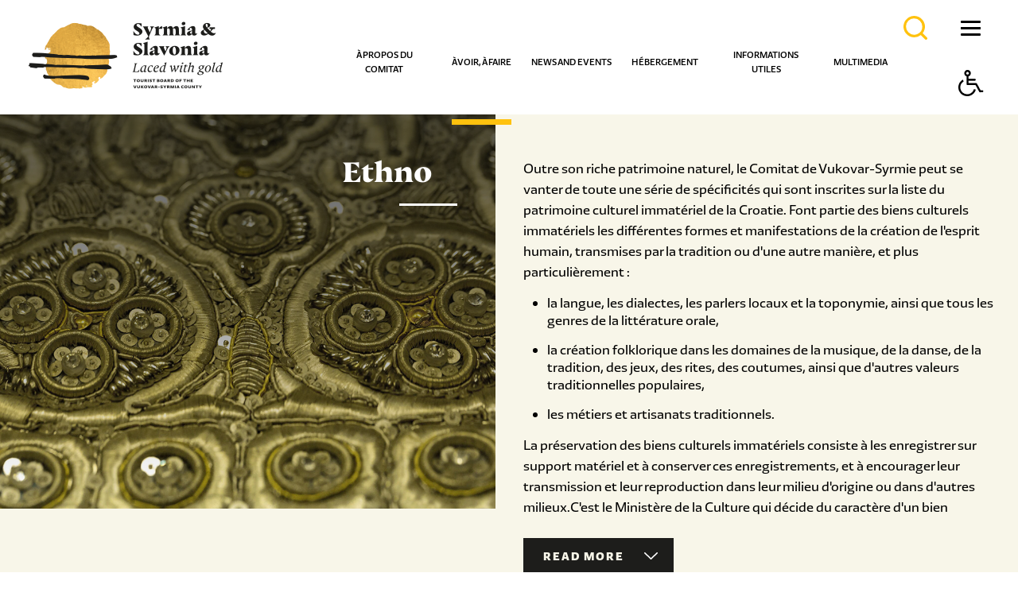

--- FILE ---
content_type: text/html; charset=utf-8
request_url: https://www.srijem-slavonija.eu/fr/a-voir-a-faire/ethno/
body_size: 8206
content:

<!doctype html>
<!--[if lt IE 7]>      <html class="no-js lt-ie9 lt-ie8 lt-ie7"> <![endif]-->
<!--[if IE 7]>         <html class="no-js lt-ie9 lt-ie8"> <![endif]-->
<!--[if IE 8]>         <html class="no-js lt-ie9"> <![endif]-->
<!--[if gt IE 8]><!--> <html class="no-js" dir="ltr"> <!--<![endif]-->
<head>
	<meta http-equiv="X-UA-Compatible" content="IE=edge,chrome=1">
  
  <meta content="width=device-width, initial-scale=1.0, maximum-scale=1.0, minimum-scale=1.0, user-scalable=no" name="viewport">
	<title>Visit Vukovar Srijem &bull; Ethno</title>
	
	
	<link rel="icon" href="/favicon.png" type="image/x-icon">
	<link rel="shortcut icon" href="/favicon.png" type="image/x-icon">
	<link rel="stylesheet" href="/css/web.less">
  <!--[if lt IE 9]>
  <script src="//html5shiv.googlecode.com/svn/trunk/html5.js"></script>
  <script>window.html5 || document.write('<script src="js/vendor/html5shiv.js"><\/script>')</script>
  <![endif]-->
  <script src="//ajax.googleapis.com/ajax/libs/jquery/1.8.1/jquery.min.js"></script>
  <script>window.jQuery || document.write('<script src="/js/vendor/jquery-1.8.1.min.js"><\/script>')</script>


	
	<link rel="stylesheet" type="text/css" href="//asset.novena.hr/ui-kit/2.20.3/css/uikit.min.css" />


		
  <script type="text/javascript" src="//asset.novena.hr/plugin/cookie/1.4.1/jquery.cookie.js"></script>
  <link rel="stylesheet" href="https://cdnjs.cloudflare.com/ajax/libs/fancybox/2.1.7/css/jquery.fancybox.min.css" integrity="sha256-FNw9LNerc5JpTwbdPRm3uOCLBGX6+21ujYHZMFzQXmQ=" crossorigin="anonymous" />
  <script src="https://cdnjs.cloudflare.com/ajax/libs/fancybox/2.1.7/js/jquery.fancybox.min.js" integrity="sha256-GEAnjcTqVP+vBp3SSc8bEDQqvWAZMiHyUSIorrWwH50=" crossorigin="anonymous"></script>

	<script type="text/javascript" src="/js/script_5B302BBE2DD72C01EC6498D969C07107.js"></script>

     <link rel="stylesheet" href="https://cdnjs.cloudflare.com/ajax/libs/font-awesome/5.11.2/css/all.css">

  <link rel="stylesheet" href="/js/fontovi/ZicoSansStd-Blk/style.css">
  <link rel="stylesheet" href="/js/fontovi/ZicoSansStd-Reg/style.css">
  <link rel="stylesheet" href="/js/fontovi/ZicoSansStd-Bld/style.css">
  <link rel="stylesheet" href="/js/fontovi/ZicoSansStd-RegIta/style.css">
  <link rel="stylesheet" href="/js/fontovi/ZicoSansStd-Med/style.css">
  <link rel="stylesheet" href="/js/fontovi/ZicoSansStd-Hea/style.css">
  <link rel="stylesheet" href="/js/fontovi/ZicoSansStd-MedIta/style.css">
     <link rel="stylesheet" href="/js/fontovi/Punta-Black/style.css">
     <link rel="stylesheet" href="/js/fontovi/Punta-BlackItalic/style.css">
     <link rel="stylesheet" href="/js/fontovi/Punta-Light/style.css">
     <link rel="stylesheet" href="/js/fontovi/Punta-LightItalic/style.css">
  <link rel="stylesheet" href="/js/font/OmoType-BoldStdOne/style.css">

<!-- Meta Pixel Code -->
<script>
!function(f,b,e,v,n,t,s)
{if(f.fbq)return;n=f.fbq=function(){n.callMethod?
n.callMethod.apply(n,arguments):n.queue.push(arguments)};
if(!f._fbq)f._fbq=n;n.push=n;n.loaded=!0;n.version='2.0';
n.queue=[];t=b.createElement(e);t.async=!0;
t.src=v;s=b.getElementsByTagName(e)[0];
s.parentNode.insertBefore(t,s)}(window, document,'script',
'https://connect.facebook.net/en_US/fbevents.js');
fbq('init', '1001211093341659');
fbq('track', 'PageView');
</script>
<noscript><img height="1" width="1" style="display:none" src="https://www.facebook.com/tr?id=1001211093341659&ev=PageView&noscript=1"/></noscript>
<!-- End Meta Pixel Code -->
</head>
    
<body class="standard ethno">
<!--[if lt IE 7]>
<p class="chromeframe">You are using an outdated browser. <a href="http://browsehappy.com/">Upgrade your browser today</a> or <a href="http://www.google.com/chromeframe/?redirect=true">install Google Chrome Frame</a> to better experience this site.</p>
<![endif]-->

     <div class="header-wrap"> 

               
<header class="glavni">
  
        <div class="stripe">

            <div class="lang">
              <ul class="lang-menu">
                <li><a>FRANÇAIS</a><img alt="" src="/images/_theme/0/ikone/language.svg" />
                 <ul class="submenu">
                   <li><a href="/hr">HRVATSKI</a></li>
                   <li><a href="/en">ENGLISH</a></li>
                   <li><a href="/de">DEUTSCH</a></li>
                   <li><a href="/it">ITALIANO</a></li>
                   <li><a href="/si">SLOVENŠČINA</a></li>
                   <li><a href="/nl">NEDERLANDS</a></li>
                 </ul>
</li>      
              </ul>
            </div>
          <div class="social">
           <a href="https://www.facebook.com/pages/Visit-Vukovar-Srijem/549420288453045" target="_blank"><i class="fab fa-facebook-square"></i></a>
           <a href="https://www.instagram.com/visit_srijem_slavonija/" target="_blank"><i class="fab fa-instagram"></i></a>
           <a href="https://twitter.com/VisitVS" target="_blank"><i class="fab fa-twitter"></i></a>
           <a href="http://www.youtube.com/channel/UC9cQYpP0dOTDE2msPByfTUQ" target="_blank"><i class="fab fa-youtube"></i></a>
           <a href="http://blog.visitvukovar-srijem.com/hr/" target="_blank"><i class="fab fa-blogger-b"></i></a>           
          </div>

 
          
        </div>


    <div class="header-wrap-inner">
         <div class="inner">

              <div class="logo">
                <a href="/en/"><img alt="" src="/images/_theme/0/HTZlogo-indexEN.png" /></a>
              </div>

	          <nav><ul class="mainMenu"><li id="m-a-propos-du-comitat"><a class="first" href="/fr/a-propos-du-comitat/donnees-generales/"  target="">À propos du comitat</a><ul class="submenu"><li class="m-donnees-generales"><a  href="/fr/a-propos-du-comitat/donnees-generales/"  target="" >Données générales </a></li>
<li class="m-position"><a  href="/fr/a-propos-du-comitat/position/"  target="" >Position </a></li>
<li class="m-villes-et-communes"><a  href="/fr/a-propos-du-comitat/villes-et-communes/"  target="" >Villes et communes </a></li>
<li class="m-histoire"><a  href="/fr/a-propos-du-comitat/histoire/"  target="" >Histoire </a></li>
</ul></li>
<li id="m-a-voir-a-faire"><a class="selected" href="/fr/a-voir-a-faire/"  target="">À voir, à faire</a><ul class="submenu"><li class="m-tourisme-culturel-et-historique"><a  href="/fr/a-voir-a-faire/tourisme-culturel-et-historique/"  target="" >Tourisme culturel et historique </a></li>
<li class="m-ethno"><a class="selected" href="/fr/a-voir-a-faire/ethno/"  target="" >Ethno </a></li>
<li class="m-gastronomie"><a  href="/fr/a-voir-a-faire/gastronomie/"  target="" >Gastronomie </a></li>
<li class="m-cyclotourisme"><a  href="/fr/a-voir-a-faire/cyclotourisme/"  target="" >Cyclotourisme </a></li>
<li class="m-activites-recreatives"><a  href="/fr/a-voir-a-faire/activites-recreatives/"  target="" >Activités récréatives </a></li>
<li class="m-activites-aquatiques"><a  href="/fr/a-voir-a-faire/activites-aquatiques/"  target="" >Activités aquatiques </a></li>
<li class="m-chasse"><a  href="/fr/a-voir-a-faire/chasse/"  target="" >Chasse </a></li>
<li class="m-routes-thematiques"><a  href="/fr/a-voir-a-faire/routes-thematiques/"  target="" >Routes thématiques </a></li>
<li class="m-nature"><a  href="/fr/a-voir-a-faire/nature/"  target="" >Nature </a></li>
</ul></li>
<li id="m-news-and-events"><a  href="/fr/news-and-events/"  target="">News and events</a><ul class="submenu"><li class="m-news"><a  href="/fr/news-and-events/news/"  target="" >News </a></li>
<li class="m-events"><a  href="/fr/news-and-events/events/"  target="" >Events </a></li>
<li class="m-manifestations"><a  href="/fr/news-and-events/manifestations/"  target="" >Manifestations </a></li>
</ul></li>
<li id="m-hebergement"><a  href="/fr/hebergement/"  target="">Hébergement</a><ul class="submenu"><li class="m-gites-ruraux"><a  href="/fr/hebergement/gites-ruraux/"  target="" >Gîtes ruraux </a></li>
<li class="m-hotels"><a  href="/fr/hebergement/hotels/"  target="" >Hôtels </a></li>
<li class="m-hostel"><a  href="/fr/hebergement/hostel/"  target="" >Hostel </a></li>
<li class="m-auberges-et-pensions"><a  href="/fr/hebergement/auberges-et-pensions/"  target="" >Auberges et pensions </a></li>
<li class="m-pavillon-de-chasse"><a  href="/fr/hebergement/pavillon-de-chasse/"  target="" >Pavillon de chasse </a></li>
<li class="m-hebergement-chez-habitant-appartements-et-chambres-hotes"><a  href="/fr/hebergement/hebergement-chez-habitant-appartements-et-chambres-hotes/"  target="" >Hébergement chez l'habitant, appartements et chambres d'hôtes </a></li>
<li class="m-complexes-touristiques"><a  href="/fr/hebergement/complexes-touristiques/"  target="" >Complexes touristiques </a></li>
</ul></li>
<li id="m-informations-utiles"><a  href="/fr/informations-utiles/agences-de-voyage/"  target="">Informations utiles</a><ul class="submenu"><li class="m-agences-de-voyage"><a  href="/fr/informations-utiles/agences-de-voyage/"  target="" >Agences de voyage </a></li>
<li class="m-souvenirs"><a  href="/fr/informations-utiles/souvenirs/"  target="" >Souvenirs  </a></li>
</ul></li>
<li id="m-multimedia"><a class="last" href="/fr/multimedia/galerie-de-photos/"  target="">Multimedia</a><ul class="submenu"><li class="m-galerie-de-photos"><a  href="/fr/multimedia/galerie-de-photos/"  target="" >Galerie de photos </a></li>
<li class="m-video"><a  href="/fr/multimedia/video/"  target="" >Video </a></li>
<li class="m-mobile-apps"><a  href="/fr/multimedia/mobile-apps/"  target="" >Mobile apps </a></li>
</ul></li>
</ul></nav>


<style>/* Glavni meni stil */


nav ul.mainMenu > li > a {
   
      padding: 58px 0px 48px 0px;
}
</style>



<script>
  $(document).ready(function () {
    // Klik na glavnu stavku menija
    $('.mainMenu > li > a').on('click', function (e) {
      e.preventDefault();
      var $submenu = $(this).siblings('.submenu');

      // Sakrij sve otvorene podmenije osim trenutnog
      $('.mainMenu .submenu').not($submenu).removeClass('active');

      // Prikaži ili sakrij trenutni podmeni
      $submenu.toggleClass('active');
    });

    // Klik na stavku podmenija
    $('.submenu > li > a').on('click', function (e) {
    //  e.preventDefault();
      var $subsubmenu = $(this).siblings('.subsubmenu');

      // Sakrij sve otvorene podmenije osim trenutnog
      $('.submenu .subsubmenu').not($subsubmenu).removeClass('active');

      // Prikaži ili sakrij trenutni podmeni
      $subsubmenu.toggleClass('active');
    });
  });
</script>


     <div class="search"> 
        <input class="en" type="text" placeholder="Search the contents of our site..." id="search-q" name="q" onkeypress="return checkEnter(event);" />
			  <a href="#" id="search-btn" onclick="return startSearch('/hr/pretrazi/');"></a>				
		</div>

     
    <div>
     <button class="accessibility tabfocusbox" aria-label="Button Accessibility">
            <span class="btn tabfocuscontent" tabindex="-1"><i class="icon-accessibility"></i></span>
     </button>
     <div class="accessibility-menu">
            <button class="font-l-icon tabfocusbox" aria-label="Button Accessibility Large Font"><span class="tabfocuscontent" tabindex="-1"><i class="font-l-icon"><img src="/images/_theme/0/ikone/LargeFont-Icon.png" /></i>Povećaj font</span></button>
            <button class="font-s-icon tabfocusbox" aria-label="Button Accessibility Small Font"><span class="tabfocuscontent" tabindex="-1"><i class="font-s-icon"><img src="/images/_theme/0/ikone/SmallerFont-Icon.png" /></i>Smanji font</span></button>
            <button class="contrast-icon tabfocusbox" aria-label="Button Accessibility Contrast"><span class="tabfocuscontent" tabindex="-1"><i class="contrast-icon"><img src="/images/_theme/0/ikone//Contrast_Icon.svg" /></i>Promijeni kontrast</span></button>
            <button class="grayscale-icon tabfocusbox" aria-label="Button Accessibility Grayscale"><span class="tabfocuscontent" tabindex="-1"><i class="grayscale-icon"><img src="/images/_theme/0/ikone/Grayscale-Icon.png" /></i>Sivi tonovi</span></button>
            <button class="font-type tabfocusbox" aria-label="Button Accessibility Font Type"><span class="tabfocuscontent" tabindex="-1"><i class="font-type"><img src="/images/_theme/0/ikone/Letter_height_Icon.svg" /></i>Promijeni vrstu slova</span></button>     
         <button class="resetbtn tabfocusbox" aria-label="Button Accessibility "><span class="tabfocuscontent" tabindex="-1"><i class="resetbtn"><img style="width:30px;" src="/images/_theme/0/ikone/reset1.svg" /></i>Vrati izvorno</span></button>  
      </div>
    </div>
  
            <div class="hamburglar">
              <span></span>
              <span></span>
              <span></span>
              <span></span>
           </div>

        
           
           <div class="htz-logo-desno-podstranice">
              <a href="https://croatia.hr/" target="_blank"><img alt="" src="/images/_theme/0/htz-logo-header-podstranice.png" /></a>
            </div>
       

        </div>
    </div>
    
   
    
  </header>
    
    </div>
  
    <form name="app" method="post" id="app">
<input type="hidden" name="__VIEWSTATE" id="__VIEWSTATE" value="/wEPDwUJLTQ1MjAwMTc2DxYCHhNWYWxpZGF0ZVJlcXVlc3RNb2RlAgFkZJpiL0kv/YI1ku1Br0uJm+1WL9DLTs73XRg1PZRNDILk" />

<input type="hidden" name="__VIEWSTATEGENERATOR" id="__VIEWSTATEGENERATOR" value="E8FDE463" />

  <div id="wrap">

     <div class="sadrzaj">
        <div id="FirstSectionContent">
           <div class="uk-grid ">

                     <div class="istaknuta-slika uk-width-1-2" >
                       
                       
                       <h1 class="naslov-lijevo-bijeli">Ethno</h1>
                        <div class="png-multi"><img alt="" src="/images/_theme/0/sjena_glavna_slika_multiply.png"></div>
                       
                       <img alt="" src="/files/images/2019/istaknute-slike/2_2_etno.jpg">
                     </div>

                     <div class="html-desno uk-width-1-2">
                         <p>Outre son riche patrimoine naturel, le Comitat de Vukovar-Syrmie peut se vanter de toute une série de spécificités qui sont inscrites sur la liste du patrimoine culturel immatériel de la Croatie. Font partie des biens culturels immatériels les différentes formes et manifestations de la création de l'esprit humain, transmises par la tradition ou d'une autre manière, et plus particulièrement :</p>

<ul>
	<li>la langue, les dialectes, les parlers locaux et la toponymie, ainsi que tous les genres de la littérature orale,</li>
	<li>la création folklorique dans les domaines de la musique, de la danse, de la tradition, des jeux, des rites, des coutumes, ainsi que d'autres valeurs traditionnelles populaires,</li>
	<li>les métiers et artisanats traditionnels.</li>
</ul>

<p>La préservation des biens culturels immatériels consiste à les enregistrer sur support matériel et à conserver ces enregistrements, et à encourager leur transmission et leur reproduction dans leur milieu d'origine ou dans d'autres milieux.C'est le Ministère de la Culture qui décide du caractère d'un bien culturel, fondant sa décision sur l'évaluation et la proposition de la commission pour les biens culturels immatériels.<br />
La liste des biens culturels immatériels protégés du Comitat de Vukovar-Syrmie :</p>

<ul>
	<li>Le bećarac - chant traditionnel avec accompagnement instrumental connu dans le secteur de la Slavonie, du Baranja et de la Syrmie</li>
	<li>Le chant religieux populaire dans le secteur de la Slavonie et de la Syrmie</li>
	<li>Le chant folklorique urbain dans le secteur de la Slavonie, du Baranja et de la Syrmie</li>
	<li>La préparation du kulen/kulin, saucisse traditionnelle de Slavonie</li>
	<li>Les processions printanières filipovčice (Komletinci)</li>
	<li>Le svatovac – chant traditionnel avec accompagnement instrumental dans le secteur de la Slavonie, du Baranja et de la Syrmie</li>
	<li>Les šetana kola (rondes accompagnées de chants folkloriques a cappella) dans le secteur de la Slavonie</li>
	<li>L'artisanat traditionnel de fabrication de laine et d'objets vestimentaires, famille Čolakovac, Gradište près de Županja</li>
	<li>L'artisanat traditionnel de fabrication des šokački šeširi (chapeaux des Šokci) typiques de la région de Slavonie et de Syrmie, Stanko Ištoković d'Ivankovo</li>
	<li>L'artisanat traditionnel de fabrication d'objets vestimentaires en tissus lourds, typiques des régions de Slavonie et de Syrmie, Stjepan Belić d'Antino (Vinkovci)</li>
	<li>L'art de construction et de pratique de la cornemuse gajde et dude dans la Croatie orientale et centrale</li>
	<li>L'art de fabrication du prsluk de Slavonie en cuir</li>
	<li>Les techniques de coiffure traditionnelle féminine dans le secteur de la Slavonie, du Baranja et de la Syrmie</li>
	<li>L'art de la broderie au fil d'or (Slavonie orientale)</li>
	<li>La pratique du tambura samica, Slavonie</li>
	<li>L'art de décoration des courges dans le secteur de la Slavonie</li>
</ul>

                         
                       <div class="read-more-wrap">
                         <a  class="gumb-vise" href="#">Read more<span></span>
                         </a>
                       </div>
                     </div>
          </div>
        </div>

          <div class="uk-grid kontrole">

              <div class="uk-width-1-1">
            
            
            
            
            </div>

         </div>
  
   </div>

   

<footer>

<div class="linkovi" data-uk-parallax="{bg: -200}">
<div class="uk-container uk-container-center wrap1280 padd35x6">
<div class="uk-grid uk-grid-small">

           <div class="uk-width-large-1-5 uk-width-medium-1-2 uk-width-small-1-1"><div class="uk-panel">
               <div class="link">
               <a class="img-hover-zoom" href="/hr/multimedija/hologrami/" target="_blank"><img alt="" src="/images/_theme/0/ikone/hologram.svg" /><span>HOLOGRAMI</span></a>
                                                                                  
               </div></div></div>

           <div class="uk-width-large-1-5 uk-width-medium-1-2 uk-width-small-1-1"><div class="uk-panel">
               <div class="link">
               <a class="img-hover-zoom" href="/hr/multimedija/e-brosure/" target="_blank"><img alt="" src="/images/_theme/0/ikone/e-brosure.svg" /><span>E-BROŠURE</span></a>

               </div></div></div>

		   <div class="uk-width-large-1-5 uk-width-medium-1-2 uk-width-small-1-1"><div class="uk-panel">
               <div class="link">
               <a class="img-hover-zoom" href="/hr/multimedija/mobilne-aplikacije/" target="_blank"><img alt="" src="/images/_theme/0/ikone/mobapp.svg" /><span>MOBILNE APLIKACIJE</span></a>

               </div></div></div>
          
           <div class="uk-width-large-1-5 uk-width-medium-1-2 uk-width-small-1-1"><div class="uk-panel">
               <div class="link">
               <a class="img-hover-zoom" href="/hr/multimedija/interaktivna-karta/" target="_blank"><img alt="" src="/images/_theme/0/ikone/mapa.svg" /><span>KARTA ŽUPANIJE</span></a>

               </div></div></div>
		  
           <div class="uk-width-large-1-5 uk-width-medium-1-2 uk-width-small-1-1"><div class="uk-panel">
               <div class="link">
               <a class="img-hover-zoom" href="/hr/informacije/propisi-i-dokumenti/" target="_blank"><img alt="" src="/images/_theme/0/ikone/dokumenti.svg" /><span>PROPISI I DOKUMENTI</span></a>

           </div></div></div>
         
</div>
</div>
</div>


<div class="bijela-bcg banneri">
<div class="uk-container uk-container-center wrap1280 padd35x6">
<div class="uk-grid">





<!-- NO DATA LOADED-->

</div>
  <div class="uk-grid red2-banneri">
<!-- NO DATA LOADED-->
</div>
</div>
</div>

	 
    <div class="footer-row-1 prozirna-bcg uk-container uk-container-center wrap1280 padd35x6">
<div class="uk-grid">

<div class="f1 uk-width-large-1-4 uk-width-medium-1-2 uk-width-small-1-1">
<div class="uk-panel"><a href="#"><img alt="" src="/images/_theme/0/srijemslavonija-footer.png" /></a></div>
</div>

<div class="f2 uk-width-large-1-4 uk-width-medium-1-2 uk-width-small-1-1">
<div class="uk-panel">
    <h2>Turistička zajednica<br />Vukovarsko-srijemske<br />županije</h2>
    <p>Županijska 11,<br>32000 Vukovar</p>
    <p>Tel: +385 (32) 338 425</p>
    <p ><a href="mailto:visit@srijem-slavonija.eu"><b>visit@srijem-slavonija.eu</b></a><br/>
    <a href="http://blog.visitvukovar-srijem.com/hr/" target="_blank"><b>blog.visitvukovar-srijem.com</b></a></p>
</div>
</div>

<div class="f3 uk-width-large-1-4 uk-width-medium-1-2 uk-width-small-1-1">
<div class="uk-panel"><a href="http://www.croatia.hr/" target="_blank"><img alt="" src="/images/_theme/0/croatia-full-of-life-hr.jpg" /></a></div>
</div>

<div class="f4 uk-width-large-1-4 uk-width-medium-1-2 uk-width-small-1-1">
<div class="uk-panel">

<p><b>INFORMATION</b></p>

<p><a href="/en/information/travel-agencies/" target="_blank">TRAVEL AGENCIES</a></p>
<p><a href="/en/information/souvenir-shops/" target="_blank">SOUVENIR SHOPS</a></p>
<p><a href="/en/information/public-transport/" target="_blank">PUBLIC TRANSPORT</a></p>
<p><a href="/en/information/travel-guides/" target="_blank">TRAVEL GUIDES</a></p>
<p><a href="/en/information/tourist-boards/" target="_blank">TOURIST BOARDS</a></p>

<p><a href="/en/information/laws-and-regulations/" target="_blank">LAWS AND REGULATIONS</a></p>

</div>
</div>



</div>
</div>




<div class="footer-row-2 prozirna-bcg uk-container uk-container-center wrap1280 padd35x6">
<div class="uk-grid" data-uk-grid-margin>

<div class="uk-width-large-1-5 uk-width-medium-1-3 uk-width-small-1-2">
<div class="uk-panel"><a href="http://www.turizamilok.hr/en/" target="_blank"><img alt="" src="/images/_theme/0/tzilokEN.png" /></a></div>
</div>

<div class="uk-width-large-1-5 uk-width-medium-1-3 uk-width-small-1-2">
<div class="uk-panel"><a href="http://www.tz-vinkovci.hr/en/" target="_blank"><img alt="" src="/images/_theme/0/tzvinkovciEN.png" /></a></div>
</div>

<div class="uk-width-large-1-5 uk-width-medium-1-3 uk-width-small-1-2">
<div class="uk-panel"><a href="http://turizamvukovar.hr/vukovar_eng.php" target="_blank"><img alt="" src="/images/_theme/0/tzvukovarEN.png" /></a></div>
</div>

<div class="uk-width-large-1-5 uk-width-medium-1-3 uk-width-small-1-2">
<div class="uk-panel"><a href="http://www.tz-zupanja.hr/en/" target="_blank"><img alt="" src="/images/_theme/0/tzzupanjaEN.png" /></a></div>
</div>

<div class="uk-width-large-1-5 uk-width-medium-1-3 uk-width-small-1-2">
<div class="uk-panel"><a href="http://www.tz-opcinanijemci.hr/" target="_blank"><img alt="" src="/images/_theme/0/tznijemciEN.png" /></a></div>
</div>

<div class="uk-width-large-1-5 uk-width-medium-1-3 uk-width-small-1-2">
<div class="uk-panel"><a href="https://tz-babinagreda.hr/" target="_blank"><img alt="" src="/images/_theme/0/tzbabina-gredaEN.png" /></a></div>
</div>

<div class="uk-width-large-1-5 uk-width-medium-1-3 uk-width-small-1-2">
<div class="uk-panel"><a href="https://visitspacva.hr/" target="_blank"><img alt=""
                  src="/images/_theme/0/spacvanska_suma_logo-en.png"></a></div>
</div>

</div>
</div>








 <div class="f-bottom" style="width: 100%; text-align:center; padding-top: 50px; padding-bottom: 50px;"><a href="/hr/impressum" target="_blank">Impressum</a></div>
     



  <script type="text/javascript">

  var _gaq = _gaq || [];
  _gaq.push(['_setAccount', 'UA-27879919-1']);
  _gaq.push(['_trackPageview']);

  (function() {
    var ga = document.createElement('script'); ga.type = 'text/javascript'; ga.async = true;
    ga.src = ('https:' == document.location.protocol ? 'https://ssl' : 'http://www') + '.google-analytics.com/ga.js';
    var s = document.getElementsByTagName('script')[0]; s.parentNode.insertBefore(ga, s);
  })();

</script>

<script type="text/javascript">
/* <![CDATA[ */
var google_conversion_id = 946598172;
var google_custom_params = window.google_tag_params;
var google_remarketing_only = true;
/* ]]> */
</script>
<script type="text/javascript" src="//www.googleadservices.com/pagead/conversion.js">
</script>
<noscript>
<div style="display:inline;">
<img height="1" width="1" style="border-style:none;" alt="" src="//googleads.g.doubleclick.net/pagead/viewthroughconversion/946598172/?value=0&amp;guid=ON&amp;script=0"/>
</div>
</noscript>
</footer>	

 </div>
    </form>

</body>
</html>


--- FILE ---
content_type: text/css; charset=utf-8
request_url: https://www.srijem-slavonija.eu/css/web.less
body_size: 30967
content:
@import "/css/blueprint/reset_clearfix.min.css";
/*---------------------------------------------------
    LESS Elements 0.6
  ---------------------------------------------------
    A set of useful LESS mixins by Dmitry Fadeyev
    Special thanks for mixin suggestions to:
      Kris Van Herzeele,
      Benoit Adam,
      Portenart Emile-Victor,
      Ryan Faerman

    More info at: http://lesselements.com
-----------------------------------------------------*/
/* ==========================================================================
   HTML5 Boilerplate styles - h5bp.com (generated via initializr.com)
   ========================================================================== */

.center {
  margin: 0 auto;
  text-align: center;
}
.center  > DIV {
  text-align: left;
}
.boxsizing {
  box-sizing: border-box;
  -moz-box-sizing: border-box;
  /* Firefox */
  -webkit-box-sizing: border-box;
  /* Safari */

}
.sprite {
  background: transparent url(../images/_theme/0/sprite.png) no-repeat 0 0;
}
.left {
  float: left;
}
.right {
  float: right;
}
/* tekst je naj�e��e crna boja */
/* ovo je boja naslova */
/* �uta boja crte u izborniku u headeru, pove�alo i one ikone u �u�ku boxeva novosti */

.color-primary {
  color: black;
}
.color-secondary {
  color: #2e2c2b;
}
IMG {
  display: block;
}
EM {
  font-style: italic;
  color: unset !important;
}
em {
  color: unset;
}
html,
button,
input,
select,
textarea {
  color: #333333;
}
body {
  font-family: 'ZicoSansStd-Reg', sans-serif;
  font-size: 22px;
  color: black;
  font-weight: normal;
  /*line-height: 160%;  trebam li ovo ? */

  /*background-color:#f8f6e9;*/

}
body:before {
  content: "desktop";
  display: none;
  /* Prevent from displaying. */

}
::-moz-selection {
  background: #b3d4fc;
  text-shadow: none;
}
::selection {
  background: #b3d4fc;
  text-shadow: none;
}
::-webkit-input-placeholder {
  color: #009ee3;
}
::-moz-placeholder {
  color: #009ee3;
}
::-moz-placeholder {
  color: #009ee3;
}
::-ms-input-placeholder {
  color: #009ee3;
}
H1,
H2,
H3,
H4,
H5 {
  font-size: 28px;
  line-height: 120%;
}
H2 {
  font-size: 26px;
}
H3 {
  font-size: 22px;
}
H4 {
  font-size: 18px;
}
#navbar.uk-navbar {
  background-color: transparent;
}
.gm-style img {
  margin-bottom: 10px !important;
}
#g-map-data H1,
#g-map-data H2,
#g-map-data H3,
#g-map-data H4,
#g-map-data H5 {
  margin: 0 0 15px !important;
  font-family: 'ZicoSansStd-Med' !important;
  font-weight: 400 !important;
  color: #444444 !important;
  text-transform: none !important;
}
#g-map-data p {
  font-size: 14px !important;
}
/* ==========================================================================
   TZVSZ stilovi
   ========================================================================== */

/* ======================================================= */

/* ----- korisni stilovi ----- */

/* ======================================================= */

.bijela-bcg {
  background-color: white;
}
input[type="checkbox"] {
  /* ...existing styles */
  display: grid;
  place-content: center;
}
input[type="checkbox"] {
  width: 21px;
  height: 20px;
  accent-color: green;
}
input[type="checkbox"] {
  appearance: none;
  -webkit-appearance: none;
  display: flex;
  align-content: center;
  justify-content: center;
  font-size: 2rem;
  padding: 2px;
  margin-left: 10px;
  margin-right: 5px;
  border: 2px solid black;
  /* border-radius: 0.5rem; */

}
input[type=checkbox]:after {
  margin: -3px 15px;
  vertical-align: top;
  white-space: nowrap;
  display: inline-block;
}
#checkboxes label:hover {
  background: #eeeeee;
  cursor: pointer;
}
input[type="checkbox"]::before {
  content: "";
  width: 13px;
  height: 12px;
  /* clip-path: polygon(20% 0%, 0% 20%, 30% 50%, 0% 80%, 20% 100%, 50% 70%, 80% 100%, 100% 80%, 70% 50%, 100% 20%, 80% 0%, 50% 30%); */
  transform: scale(0);
  background-color: black;
}
input[type="checkbox"]:checked::before {
  transform: scale(1);
}
input[type="checkbox"]:hover {
  color: black;
  cursor: pointer;
}
.prozirna-bcg {
  background-color: transparent;
}
.primarna-bcg {
  background-color: #f8f6e9;
}
.multiselect {
  /*  width: 200px;*/
  width: 266px;
}
.message-text,
.message-text-two {
  color: red !important;
}
.message-text-two {
  text-align: center;
  color: black;
}
.prijavnica-img {
  display: block;
  margin: 0 auto;
}
.prijava-ostalo {
  max-width: 815px;
  display: block;
}
.form-wrap {
  max-width: 815px;
  display: block;
  padding-top: 60px;
}
.form-wrap.hide {
  display: none !important;
}
.form-wrap .button-send {
  background: black;
  color: white;
  border: unset;
  font-size: 22px;
  line-height: 100%;
  font-family: 'Punta-Black', serif;
  border-radius: 3px;
  padding: 15px 20px;
  display: block;
  margin: 0 auto;
  cursor: pointer;
  transition: 0.3s all;
}
.form-wrap .button-send:hover {
  opacity: 0.6;
}
.form-wrap .form-card {
  margin-bottom: 40px;
}
.form-wrap .form-card h3 {
  font-size: 22px;
  line-height: 100%;
  font-family: 'Punta-Black', serif;
  color: black;
  margin-bottom: 28px;
}
.form-wrap .form-card .input-wrap {
  background-color: #eae8d8;
  padding: 22px 16px 30px 30px;
}
.form-wrap .form-card .input-wrap .group-wrap {
  margin-bottom: 60px;
}
.form-wrap .form-card .input-wrap .group-wrap h4 {
  font-size: 22px;
  line-height: 22px;
  font-weight: 500;
  margin-bottom: 30px;
  font-family: 'ZicoSansStd-Blk', sans-serif;
  color: #444444;
}
.form-wrap .form-card .input-wrap .group-wrap p {
  font-size: 16px;
  line-height: 24px;
  margin-bottom: 23px;
  color: black;
  font-family: 'ZicoSansStd-Reg', sans-serif;
  margin-top: unset;
}
.form-wrap .form-card .input-wrap .group-wrap p span {
  color: red;
}
.form-wrap .form-card .input-wrap .group-wrap textarea {
  background-color: white;
  color: black;
  padding: 13px 25px 38px 21px;
  border: unset;
  font-family: 'ZicoSansStd-Reg', sans-serif;
  display: block;
  margin-bottom: 40px;
  box-sizing: border-box;
  width: 100%;
}
.form-wrap .form-card .input-wrap .group-wrap textarea:focus-visible {
  outline: 2px solid black;
}
.form-wrap .form-card .input-wrap .group-wrap textarea::placeholder {
  color: rgba(100, 100, 100, 0.5);
  font-weight: 300 !important;
  font-style: italic;
}
.form-wrap .form-card .input-wrap .disclaimer {
  font-size: 14px;
  line-height: 22px;
  font-weight: 700;
  margin: unset;
  font-family: 'ZicoSansStd-Blk', sans-serif;
  padding-top: 22px;
}
.form-wrap .form-card .input-wrap .inner-field {
  display: flex;
  align-items: center;
  gap: 78px;
  margin-bottom: 14px;
}
.form-wrap .form-card .input-wrap .inner-field p {
  font-size: 16px;
  line-height: 100%;
  font-family: 'ZicoSansStd-Reg', sans-serif;
  min-width: 219px;
}
.form-wrap .form-card .input-wrap .inner-field p span {
  color: red;
}
.form-wrap .form-card .input-wrap .inner-field input {
  padding: 14px 13px;
  background-color: white;
  border: unset;
  font-size: 18px;
  line-height: 100%;
  font-family: 'ZicoSansStd-Reg', sans-serif;
  font-weight: 400;
  color: black;
  width: 100%;
  box-sizing: border-box;
}
.form-wrap .form-card .input-wrap .inner-field input:focus-visible {
  outline: 2px solid black;
}
.form-wrap .form-card .input-wrap .inner-field input::placeholder {
  color: rgba(100, 100, 100, 0.5);
  font-weight: 300 !important;
  font-style: italic;
}
.selectBox {
  cursor: pointer;
  position: relative;
}
#_ctl0_ddlLokacija {
  cursor: pointer;
  min-width: 275px;
  min-height: 44px;
  background-color: white;
  color: black;
  border: none;
  padding: 5px;
  font-style: italic;
  font-weight: 600;
  font-size: 14px;
  background-color: white;
  color: #656565;
  text-transform: uppercase;
  font-weight: 600;
  padding: 0px 2px 1px;
  font-style: normal;
}
#_ctl0_ddlLokacija option {
  background-color: white;
  color: #656565;
  font-size: 14px;
  line-height: 20px;
  /* color: #f8f6e9; */
  text-transform: uppercase;
  letter-spacing: 0.04em;
  text-transform: uppercase;
  font-weight: 600;
  display: block;
  min-height: 10.2em;
  padding: 0px 2px 1px;
  white-space: nowrap;
  width: 20px !important;
  height: 300px !important;
  font-style: normal;
}
.selectBox select {
  min-width: 275px;
  min-height: 44px;
  padding-left: 8px;
  background-color: white;
  color: black;
  border: none;
  padding: 5px;
  font-size: 14px;
  font-weight: 600;
  font-style: italic;
  background-color: white;
  color: #656565;
  text-transform: uppercase;
  font-weight: 600;
  padding: 0px 2px 1px 8px;
  font-style: normal;
}
.overSelect {
  position: absolute;
  left: 0;
  right: 0;
  top: 0;
  bottom: 0;
}
#checkboxes {
  display: none;
  border: 1px #dadada solid;
  position: absolute;
  background-color: white;
  color: black;
  z-index: 4;
  width: 272px;
}
.selectBox select {
  -webkit-appearance: none;
  -moz-appearance: none;
  appearance: none;
}
.selectBox {
  position: relative;
}
.selectBox:before {
  position: absolute;
  top: -60%;
  right: 65px;
  content: ' ';
  width: 16px;
  height: 122px;
  transform: rotate(90deg);
  margin-top: -12px;
  content: '';
  background-size: 3px 404px;
  background: url(/images/_theme/0/ikone/right-arrow-svgrepo-com.svg);
  display: block;
  /* background-color: #00ffff29; */
  background-size: contain;
  background-repeat: no-repeat;
  background-size: 100%, 100%, 100%;
}
.lokacija select {
  -webkit-appearance: none;
  -moz-appearance: none;
  appearance: none;
  background-color: white;
  color: #656565;
  font-size: 15px;
  text-transform: uppercase;
  font-weight: 600;
  display: block;
  min-height: 60.2em;
  padding: 0px 2px 1px;
  white-space: nowrap;
  font-style: normal;
}
.lokacija {
  position: relative;
}
.lokacija:before {
  position: absolute;
  top: 30%;
  right: 30px;
  content: ' ';
  width: 18px;
  height: 31px;
  transform: rotate(90deg);
  margin-top: -5px;
  content: '';
  background-size: 3px 404px;
  background: url(/images/_theme/0/ikone/right-arrow-svgrepo-com.svg);
  display: block;
  /* background-color: #00ffff29; */
  background-size: contain;
  background-repeat: no-repeat;
  pointer-events: none;
  cursor: pointer;
  background-size: 100%, 100%, 100%;
}
#checkboxes label {
  display: flex;
  align-items: center;
  color: #656565;
  padding: 3px;
}
#checkboxes label:hover {
  background-color: #e9e9e9;
}
.wrap1280 {
  max-width: 1280px;
}
.wrap1280.padd35x6 {
  /*max-width: 1490px;*/
  max-width: 1330px;
}
.wrap1620,
.uk-container.wrap1620 {
  /*max-width: 1620px;*/
  max-width: 1610px;
}
/* divider za dodatni html kod ukoliko treba ubaciti na nekim predlo�cima: */

.htmlcode {
  width: 0px !important;
  height: 0px !important;
  margin: 0px !important;
  padding: 0px !important;
}
/* ----- korisni stilovi kraj ----- */

/* ======================================================= */

/* headeru sam smanjila index na 100 pa ne trebam ovo */

/*.fancybox-overlay {
  z-index: 9998!important;
}
#fancybox-thumbs {
   z-index: 9999!important;
}*/

a.gumb-vise {
  display: inline-block !important;
  background-color: #1d1d1b;
  font-family: 'ZicoSansStd-Blk', sans-serif;
  font-size: 15px;
  line-height: 26px;
  letter-spacing: 2px;
  text-transform: uppercase;
  color: #f8f6e9;
  padding: 10px 62px 10px 25px;
  position: relative;
  -webkit-transition: all .3s ease;
  -moz-transition: all .3s ease;
  -o-transition: all .3s ease;
  -ms-transition: all .3s ease;
  transition: all .3s ease;
}
a.gumb-vise span {
  width: 17px;
  height: 17px;
  position: absolute;
  right: 20px;
  top: 14px;
  background-image: url(/images/_theme/0/ikone/arrow-white-right.svg);
  background-size: auto;
  background-repeat: no-repeat;
  background-position: center;
  -webkit-transition: all .3s ease;
  -moz-transition: all .3s ease;
  -o-transition: all .3s ease;
  -ms-transition: all .3s ease;
  transition: all .3s ease;
}
a.gumb-vise:hover {
  color: #f8f6e9 !important;
  opacity: 0.8;
  text-decoration: none;
}
a.gumb-vise:hover span {
  opacity: 0.8;
}
a.gumb-vise.de {
  width: 230px;
}
a.gumb-vise.en {
  width: 165px;
}
/* a.gumb-vise kraj */

a {
  -webkit-transition: all .3s ease;
  -moz-transition: all .3s ease;
  -o-transition: all .3s ease;
  -ms-transition: all .3s ease;
  transition: all .3s ease;
  -webkit-transition: color .3s ease;
  -moz-transition: color .3s ease;
  -o-transition: color .3s ease;
  -ms-transition: color .3s ease;
  transition: color .3s ease;
}
a img {
  -webkit-transition: all .3s ease;
  -moz-transition: all .3s ease;
  -o-transition: all .3s ease;
  -ms-transition: all .3s ease;
  transition: all .3s ease;
}
a:hover img {
  opacity: 0.6;
}
/* ======================================================= */

/* ================= HEADER STILOVI ====================== */

/* ======================================================= */

.header-wrap {
  position: fixed;
  top: 0px;
  background-color: transparent;
  width: 100%;
  /*max-width: 1920px;*/
  z-index: 100;
  font-family: 'ZicoSansStd-Med';
  font-size: 14px;
  line-height: 18px;
  color: black;
  text-transform: uppercase;
  /* HEADER KRAJ */

}
.header-wrap a {
  font-family: 'ZicoSansStd-Med';
  font-size: 14px;
  line-height: 18px;
  color: black;
  /*.fab {
      font-family: 'Font Awesome 5 Brands'!important;
    }*/

}
.header-wrap HEADER {
  /*max-width: 100vw;*/
  max-width: 1920px;
  display: block;
  margin: 0 auto;
  width: 100vw;
  position: relative;
  /*------  HEADER.index-header kraj -------- */

  /* .header-wrap-inner kraj */

  /* ovaj stripe su jezici i social ikone na podstranicama: */

  /* stripe na podstranicama kraj*/

}
.header-wrap HEADER.index-header .stripe {
  background-color: transparent;
  position: relative;
  top: 0px;
  width: 97%;
  max-width: 1695px;
  margin: 0 auto;
  height: 55px;
  opacity: 1;
  visibility: visible;
  -webkit-transition: all .3s ease;
  -moz-transition: all .3s ease;
  -o-transition: all .3s ease;
  -ms-transition: all .3s ease;
  transition: all .3s ease;
  /* lang kraj */

}
.header-wrap HEADER.index-header .stripe .social {
  position: absolute;
  top: 2px;
  right: 200px;
  z-index: 1;
  max-width: 300px;
}
.header-wrap HEADER.index-header .stripe .social a {
  margin-right: 25px;
  color: rgba(255, 255, 255, 0.5);
  font-size: 20px;
}
.header-wrap HEADER.index-header .stripe .social a i.fa {
  color: rgba(255, 255, 255, 0.5);
  font-size: 20px;
}
.header-wrap HEADER.index-header .stripe .social a:hover {
  color: white;
}
.header-wrap HEADER.index-header .stripe .lang {
  position: absolute;
  top: 5px;
  right: 0px;
  z-index: 2;
  width: 150px;
  padding: 0px;
  overflow: visible;
}
.header-wrap HEADER.index-header .stripe .lang ul.lang-menu {
  position: relative;
  float: none;
  display: block;
  width: 100%;
  padding-left: 0px;
  margin: 0px;
  /* li kraj */

}
.header-wrap HEADER.index-header .stripe .lang ul.lang-menu li {
  position: relative;
  display: block;
  width: 100%;
  overflow: visible;
}
.header-wrap HEADER.index-header .stripe .lang ul.lang-menu li img {
  width: 100%;
  max-width: 26px;
  height: auto;
  display: block;
  opacity: 0.45;
  position: relative;
  float: right;
  padding-top: 12px;
  margin-right: 15px;
}
.header-wrap HEADER.index-header .stripe .lang ul.lang-menu li a {
  display: inline;
  width: unset;
  color: rgba(255, 255, 255, 0.45);
  font-family: 'ZicoSansStd-Med', sans-serif;
  font-size: 13px;
  letter-spacing: 0.08em;
  padding-top: 17px;
  text-align: right;
  float: right;
}
.header-wrap HEADER.index-header .stripe .lang ul.lang-menu li ul.submenu {
  opacity: 0;
  height: 0px;
  visibility: hidden;
  /*opacity: 1;
                               height: auto;
                               visibility: visible;*/
  display: block;
  position: relative;
  top: 0px;
  left: 15px;
  padding-top: 17px;
  margin-top: 15px;
  min-width: 140px;
  max-width: 140px;
  z-index: 5;
}
.header-wrap HEADER.index-header .stripe .lang ul.lang-menu li ul.submenu li {
  background-color: #1d1d1b;
  padding: 4px 10px 4px 30px;
}
.header-wrap HEADER.index-header .stripe .lang ul.lang-menu li ul.submenu li:nth-child(1) {
  padding-top: 5px;
}
.header-wrap HEADER.index-header .stripe .lang ul.lang-menu li ul.submenu li:last-child {
  padding-bottom: 20px;
}
.header-wrap HEADER.index-header .stripe .lang ul.lang-menu li ul.submenu li a {
  display: block;
  width: 100%;
  float: none;
  text-align: left;
}
.header-wrap HEADER.index-header .stripe .lang:hover {
  cursor: pointer;
}
.header-wrap HEADER.index-header .stripe .lang:hover ul.lang-menu li img {
  opacity: 1;
}
.header-wrap HEADER.index-header .stripe .lang:hover ul.lang-menu li a {
  color: white;
}
.header-wrap HEADER.index-header .stripe .lang:hover ul.lang-menu li ul.submenu {
  opacity: 1;
  height: auto;
  visibility: visible;
}
.header-wrap HEADER.index-header .stripe.mobilni1023 {
  display: none;
}
.header-wrap HEADER.index-header .header-wrap-inner {
  background-color: #f8f6e9;
  position: relative;
  top: 5px;
  width: 100vw;
  max-width: 1920px;
  margin: 0 auto;
  height: 144px;
  /* inner kraj*/

}
.header-wrap HEADER.index-header .header-wrap-inner .inner {
  position: relative;
  /*max-width: 1650px;*/
  /*max-width: 1880px;*/
  max-width: 96%;
  margin: 0 auto;
  /* nav kraj*/

}
.header-wrap HEADER.index-header .header-wrap-inner .inner .logo {
  position: relative;
  float: left;
  margin-top: 27px;
  /*background: transparent url(/images/_theme/0/logo-tzvsz-header.png) no-repeat 0 0;*/
  background: transparent;
  width: 251px;
  height: 86px;
}
.header-wrap HEADER.index-header .header-wrap-inner .inner .logo img {
  display: block;
  width: initial;
  height: auto;
  margin: 0 auto;
}
.header-wrap HEADER.index-header .header-wrap-inner .inner .logo:hover {
  opacity: 0.7;
  transition: all 0.3s;
}
.header-wrap HEADER.index-header .header-wrap-inner .inner nav {
  position: relative;
  float: right;
  padding-top: 60px;
  /* prvi ul kraj*/

}
.header-wrap HEADER.index-header .header-wrap-inner .inner nav ul.mainMenu {
  padding: 0px;
  margin: 0px;
  clear: both;
  display: block;
  position: relative;
  /* prvi li kraj*/

}
.header-wrap HEADER.index-header .header-wrap-inner .inner nav ul.mainMenu li {
  display: inline-block;
  text-align: center;
  vertical-align: middle;
  margin-right: 50px;
  max-width: 120px;
  position: relative;
  /*:after {
                                   border-top: 8px solid #ffc20e;
                                    content: "";
                                    position: absolute;
                                     right: 0;
                                    bottom: 5px;
                                    left: 0;
                                 }*/

  /* &:hover {
                  ul.submenu {
                    display: block;
                  }
                }
*/

  /* ul submenu kraj */

}
.header-wrap HEADER.index-header .header-wrap-inner .inner nav ul.mainMenu li ul.submenu {
  display: none;
  /*display: block;*/
  /* samo privremeno tako - stilove za lijepi hover �u dodati */
  position: absolute;
  top: 0px;
  left: -65px;
  padding-top: 0px;
  margin-top: 75px;
  min-width: 250px;
  max-width: 300px;
}
.header-wrap HEADER.index-header .header-wrap-inner .inner nav ul.mainMenu li ul.submenu.active {
  display: block;
}
.header-wrap HEADER.index-header .header-wrap-inner .inner nav ul.mainMenu li ul.submenu li {
  display: block;
  max-width: unset;
  text-align: left;
  margin: 0px;
  background-color: #1d1d1b;
  padding: 8px 35px 8px 35px;
}
.header-wrap HEADER.index-header .header-wrap-inner .inner nav ul.mainMenu li ul.submenu li:nth-child(1) {
  padding-top: 25px;
}
.header-wrap HEADER.index-header .header-wrap-inner .inner nav ul.mainMenu li ul.submenu li:last-child {
  padding-bottom: 25px;
}
.header-wrap HEADER.index-header .header-wrap-inner .inner nav ul.mainMenu li ul.submenu li a {
  color: white;
  font-family: 'ZicoSansStd-Reg', sans-serif;
}
.header-wrap HEADER.index-header .header-wrap-inner .inner nav ul.mainMenu li#m-sto-vidjeti-i-dozivjeti ul.submenu,
.header-wrap HEADER.index-header .header-wrap-inner .inner nav ul.mainMenu li#m-dogadanja-i-manifestacije ul.submenu,
.header-wrap HEADER.index-header .header-wrap-inner .inner nav ul.mainMenu li#m-prijedlog-za-vase-putovanje ul.submenu {
  padding-top: 68px;
  margin-top: 16px;
}
.header-wrap HEADER.index-header .header-wrap-inner .inner .hamburglar {
  display: none;
}
.header-wrap HEADER .header-wrap-inner {
  background-color: white;
  position: relative;
  top: 0px;
  width: 100vw;
  max-width: 1920px;
  margin: 0 auto;
  height: 144px;
}
.header-wrap HEADER .header-wrap-inner .inner {
  position: relative;
  /*max-width: 1650px;*/
  /*max-width: 1880px;*/
  max-width: 96%;
  margin: 0 auto;
  /* nav kraj*/

}
.header-wrap HEADER .header-wrap-inner .inner .logo {
  position: relative;
  float: left;
  margin-top: 27px;
  /*background: transparent url(/images/_theme/0/logo-tzvsz-header.png) no-repeat 0 0;*/
  background: transparent;
  width: 251px;
  height: 86px;
}
.header-wrap HEADER .header-wrap-inner .inner .logo img {
  display: block;
  width: initial;
  height: auto;
  margin: 0 auto;
}
.header-wrap HEADER .header-wrap-inner .inner .logo:hover {
  opacity: 0.7;
  transition: all 0.3s;
}
.header-wrap HEADER .header-wrap-inner .inner nav {
  position: relative;
  float: right;
  padding-top: 60px;
  /* prvi ul kraj*/

}
.header-wrap HEADER .header-wrap-inner .inner nav ul.mainMenu {
  padding: 0px;
  margin: 0px;
  clear: both;
  display: block;
  position: relative;
  /* prvi li kraj*/

}
.header-wrap HEADER .header-wrap-inner .inner nav ul.mainMenu li {
  display: inline-block;
  text-align: center;
  vertical-align: middle;
  margin-right: 50px;
  max-width: 120px;
  position: relative;
  z-index: 2;
  /* &:hover {
                ul.submenu {
                  display: block;
                }
              }*/

  /* ul submenu kraj */

}
.header-wrap HEADER .header-wrap-inner .inner nav ul.mainMenu li ul.submenu {
  display: none;
  /* samo privremeno tako - stilove za lijepi hover �u dodati */

  position: absolute;
  top: 0px;
  left: -65px;
  padding-top: 0px;
  margin-top: 75px;
  min-width: 250px;
  max-width: 300px;
  z-index: 1;
}
.header-wrap HEADER .header-wrap-inner .inner nav ul.mainMenu li ul.submenu.active {
  display: block;
}
.header-wrap HEADER .header-wrap-inner .inner nav ul.mainMenu li ul.submenu li {
  display: block;
  max-width: unset;
  text-align: left;
  margin: 0px;
  background-color: #1d1d1b;
  padding: 8px 35px 8px 35px;
}
.header-wrap HEADER .header-wrap-inner .inner nav ul.mainMenu li ul.submenu li:nth-child(1) {
  padding-top: 25px;
}
.header-wrap HEADER .header-wrap-inner .inner nav ul.mainMenu li ul.submenu li:last-child {
  padding-bottom: 25px;
}
.header-wrap HEADER .header-wrap-inner .inner nav ul.mainMenu li ul.submenu li a {
  color: white;
  font-family: 'ZicoSansStd-Reg', sans-serif;
}
.header-wrap HEADER .header-wrap-inner .inner nav ul.mainMenu li ul.submenu li a.selected:after {
  display: none;
}
.header-wrap HEADER .header-wrap-inner .inner nav ul.mainMenu li#m-sto-vidjeti-i-dozivjeti ul.submenu,
.header-wrap HEADER .header-wrap-inner .inner nav ul.mainMenu li#m-dogadanja-i-manifestacije ul.submenu,
.header-wrap HEADER .header-wrap-inner .inner nav ul.mainMenu li#m-prijedlog-za-vase-putovanje ul.submenu {
  padding-top: 68px;
  margin-top: 16px;
}
.header-wrap HEADER .header-wrap-inner .inner nav ul.mainMenu li a.selected:after {
  content: "";
  position: absolute;
  left: 0px;
  top: 80px;
  height: 1px;
  width: 100%;
  border-bottom: 7px solid #ffc20e;
  z-index: 2;
}
.header-wrap HEADER .header-wrap-inner .inner nav ul.mainMenu li#m-o-zupaniji a.selected:after,
.header-wrap HEADER .header-wrap-inner .inner nav ul.mainMenu li#m-county a.selected:after,
.header-wrap HEADER .header-wrap-inner .inner nav ul.mainMenu li#m-smjestaj a.selected:after,
.header-wrap HEADER .header-wrap-inner .inner nav ul.mainMenu li#m-informacije a.selected:after,
.header-wrap HEADER .header-wrap-inner .inner nav ul.mainMenu li#m-multimedija a.selected:after {
  top: 71px;
}
.header-wrap HEADER .stripe {
  opacity: 0;
  height: 0px;
  visibility: hidden;
  background-color: #1d1d1b;
  position: absolute;
  top: 144px;
  right: 20px;
  width: 205px;
  /*height: 100vh;
              opacity: 1;
              visibility: visible;*/

  /* .lang kraj !!!!!!!!!!!!!!!!!!!!! */

  /* social kraj */

}
.header-wrap HEADER .stripe .lang {
  position: relative;
  overflow: hidden;
  display: block;
  top: unset;
  right: unset;
  z-index: 2;
  width: 137px;
  height: auto;
  padding: 0px 34px 10px 34px;
}
.header-wrap HEADER .stripe .lang ul.lang-menu {
  position: relative;
  float: none;
  display: block;
  width: 100%;
  padding-left: 0px;
  margin: 0px;
  clear: both;
}
.header-wrap HEADER .stripe .lang ul.lang-menu li {
  position: relative;
  display: block;
  clear: both;
  width: auto;
  margin: 0 auto;
  overflow: hidden;
}
.header-wrap HEADER .stripe .lang ul.lang-menu li img {
  display: block;
  float: left;
  position: relative;
  width: 100%;
  max-width: 26px;
  height: auto;
  opacity: 0.45;
  padding-top: 12px;
  margin-right: 15px;
}
.header-wrap HEADER .stripe .lang ul.lang-menu li a {
  display: inline;
  width: unset;
  float: right;
  text-align: right;
  color: rgba(255, 255, 255, 0.45);
  font-family: 'ZicoSansStd-Med', sans-serif;
  font-size: 13px;
  letter-spacing: 0.08em;
  padding-top: 17px;
}
.header-wrap HEADER .stripe .lang ul.lang-menu li ul.submenu {
  opacity: 0;
  height: 0px;
  visibility: hidden;
  position: relative;
  top: unset;
  left: unset;
  padding-top: 0px;
  padding-left: 0px;
  margin-top: 0px;
  clear: both;
  min-width: 140px;
  max-width: 140px;
}
.header-wrap HEADER .stripe .lang ul.lang-menu li ul.submenu li {
  padding: 4px 10px 4px 30px;
}
.header-wrap HEADER .stripe .lang ul.lang-menu li ul.submenu li a {
  display: block;
  width: 100%;
  float: none;
  text-align: left;
}
.header-wrap HEADER .stripe .lang:hover {
  cursor: pointer;
}
.header-wrap HEADER .stripe .lang:hover ul.lang-menu li img {
  opacity: 1;
}
.header-wrap HEADER .stripe .lang:hover ul.lang-menu li a {
  color: white;
}
.header-wrap HEADER .stripe .lang:hover ul.lang-menu li ul.submenu {
  display: block;
  opacity: 1;
  height: auto;
  visibility: visible;
}
.header-wrap HEADER .stripe .social {
  position: relative;
  display: block;
  top: unset;
  right: unset;
  width: 100%;
  max-width: 160px;
  height: auto;
  padding: 20px 0px 30px 35px;
  z-index: 1;
}
.header-wrap HEADER .stripe .social a {
  display: block;
  font-size: 30px;
  margin-right: 38px;
  margin-bottom: 30px;
  width: 35px;
  float: left;
  color: rgba(255, 255, 255, 0.5);
}
.header-wrap HEADER .stripe .social a:hover {
  color: white;
}
.header-wrap HEADER .stripe.otvoreni {
  height: 100vh;
  opacity: 1;
  visibility: visible;
}
/* header-wrap kraj*/

/* ====================================================== */

/* ============== HEADER STILOVI KRAJ ================== */

/* ====================================================== */

.object-list > div {
  margin-top: 40px;
}
.video-holder {
  height: 100vh;
  max-height: 1080px;
  /* moram vidjet jel ovo ok kod velikih �irina*/
  overflow: hidden;
  position: relative;
}
.video-holder .video-overlay {
  content: "";
  display: block;
  position: absolute;
  top: 0px;
  left: 0px;
  width: 100%;
  height: auto;
  /*background-image: url(/images/_theme/0/sjena_glavna_slika_multiply.png);
                      background-size: cover;
                      background-position: center;
                      background-repeat: no-repeat;*/
  z-index: 2;
  opacity: 0.7;
}
.video-holder .video-overlay img {
  mix-blend-mode: multiply;
}
.video-holder #mainvideo {
  position: absolute;
  margin-left: auto;
  margin-right: auto;
  left: 0;
  right: 0;
}
.video-holder .slogan {
  position: absolute;
  top: 62%;
  left: 0px;
  width: 100%;
  text-align: center;
}
.video-holder .slogan img {
  display: block;
  width: 100%;
  max-width: 409px;
  height: auto;
  margin: 0 auto;
}
.video-holder .htz-logo {
  position: absolute;
  bottom: 50px;
  right: 0px;
  width: 100%;
  text-align: right;
}
.video-holder .htz-logo img {
  display: block;
  width: 100%;
  max-width: 170px;
  height: auto;
  margin: 0px 50px 0px 0px;
  float: right;
}
.static-gallery > div {
  margin-bottom: 25px;
}
body.index #wrap .izdvajamo .glavna a img {
  padding-left: 48px;
}
/* ====================================================== */

/* ====================== #wrap ========================= */

/* ====================================================== */

#wrap {
  width: 100%;
  max-width: 1920px;
  /* GLAVNA MAKSIMALNA �IRINA */

  /* .prijedlog-putovanja kraj */

  /* .izdvajamo kraj */

  /* .manifestacije kraj */

  /* ================================================= */

  /* .sadrzaj kraj */

  /* ================================================= */

  /* ================================================= */

  /* ================ SANJA: ================================= */

  /* ======= NISAM SIGURNA �TO SMO TREBALI OVE GOOGLE MAP STILOVE ======================== */

  /* ======= 15.09.2020. - ZAKOMENTIRALA SAM IH PA VRATIMO AKO TREBA ===================== */

  /* ======== BILI SU SAMO LOKALNO KOD MENE NE I ONLINE ================================== */

  /*#google-map{
      height: 500px;
      #g-map-data{
        h2{
          font-size:18px;
          margin-bottom:3px;
        }
        p{
          margin-top:3px;
          font-size: 14px;
          img{
            margin-bottom:5px;
          }
        }
      }
    }*/

  /* ================================================= */

  /* ================================================= */

  /* footer kraj */

}
#wrap p {
  font-family: 'ZicoSansStd-Reg', sans-serif;
  font-size: 18px;
  color: black;
  font-weight: normal;
}
#wrap .row {
  padding-top: 50px;
  padding-bottom: 50px;
}
#wrap .prijedlog-putovanja {
  background-color: #f8f6e9;
  padding-top: 100px;
  padding-bottom: 100px;
  /* .naslov-section kraj*/

}
#wrap .prijedlog-putovanja .naslov-section {
  width: 100%;
  text-align: center;
  margin-bottom: 80px;
  padding: 0px;
}
#wrap .prijedlog-putovanja .naslov-section h2 {
  font-family: 'ZicoSansStd-Med', sans-serif;
  font-size: 22px;
  line-height: 22px;
  position: relative;
  display: inline;
  margin: 0 auto;
}
#wrap .prijedlog-putovanja .naslov-section h2:after {
  content: "";
  position: absolute;
  left: -21px;
  bottom: -15px;
  height: 1px;
  width: 46px;
  border-bottom: 3px solid #1c1502;
}
#wrap .prijedlog-putovanja .prijedlog-putovanja-slajder {
  width: 99.86%;
  position: relative;
  padding: 0px;
}
#wrap .prijedlog-putovanja .prijedlog-putovanja-slajder .slick-list {
  margin: 0 -3px;
}
#wrap .prijedlog-putovanja .prijedlog-putovanja-slajder .slajd {
  overflow: hidden;
  padding: 0 3px;
}
#wrap .prijedlog-putovanja .prijedlog-putovanja-slajder .slajd a {
  position: relative;
  display: block;
  overflow: hidden;
  width: 100%;
  max-width: 100%;
  height: auto;
  z-index: 1;
}
#wrap .prijedlog-putovanja .prijedlog-putovanja-slajder .slajd a img {
  z-index: 1;
}
#wrap .prijedlog-putovanja .prijedlog-putovanja-slajder .slajd a .vertical-center {
  display: flex;
  text-align: center !important;
  align-items: center;
  justify-content: center;
  position: absolute;
  top: 0;
  bottom: 0;
  left: 0;
  right: 0;
  padding: 20px;
}
#wrap .prijedlog-putovanja .prijedlog-putovanja-slajder .slajd a .vertical-center h3 {
  font-family: 'Punta-Black', serif;
  font-size: 40px;
  line-height: 44px;
  color: white;
  text-align: center;
  z-index: 2;
}
#wrap .prijedlog-putovanja .prijedlog-putovanja-slajder .slajd a .vertical-center h3 span {
  max-width: 250px;
}
#wrap .prijedlog-putovanja .prijedlog-putovanja-slajder .slajd a:hover {
  opacity: 1;
}
#wrap .prijedlog-putovanja .prijedlog-putovanja-slajder .slajd a:hover img {
  opacity: 1;
}
#wrap .izdvajamo {
  background-color: #f8f6e9;
  /*padding-top: 90px;*/
  padding-bottom: 100px;
  margin-top: 0px;
  position: relative;
  /* .glavna kraj */

}
#wrap .izdvajamo a img {
  -webkit-transition: all .3s ease;
  -moz-transition: all .3s ease;
  -o-transition: all .3s ease;
  -ms-transition: all .3s ease;
  transition: all .3s ease;
}
#wrap .izdvajamo a:hover img {
  opacity: 0.6;
}
#wrap .izdvajamo .glavna .naslov-section {
  width: 100%;
  text-align: left;
  margin-bottom: 65px;
  padding: 0px;
}
#wrap .izdvajamo .glavna .naslov-section h2 {
  font-family: 'ZicoSansStd-Med', sans-serif;
  font-size: 22px;
  line-height: 22px;
  padding-left: 80px;
  position: relative;
}
#wrap .izdvajamo .glavna .naslov-section h2:after {
  content: "";
  position: absolute;
  left: 55px;
  bottom: -15px;
  height: 1px;
  width: 46px;
  border-bottom: 3px solid #1c1502;
}
#wrap .izdvajamo .glavna a {
  overflow: hidden;
  display: block;
}
#wrap .izdvajamo .glavna a h4 {
  font-family: 'Punta-Black', serif;
  font-size: 40px;
  line-height: 44px;
  color: #2e2c2b;
  padding-left: 48px;
  margin-bottom: 8px;
}
#wrap .izdvajamo .glavna a h5 {
  font-family: 'ZicoSansStd-Reg', sans-serif;
  font-size: 14px;
  line-height: 18px;
  color: black;
  margin: 0px;
  padding-left: 48px;
}
#wrap .izdvajamo .glavna a .sazetak {
  padding-left: 48px;
  margin-top: 18px;
}
#wrap .izdvajamo .glavna a .sazetak p {
  font-family: 'ZicoSansStd-Reg', sans-serif;
  font-size: 22px;
  line-height: 30px;
  color: black;
}
#wrap .izdvajamo .glavna a:hover {
  color: #2e2c2b;
  text-decoration: none !important;
}
#wrap .izdvajamo .glavna a:hover h4,
#wrap .izdvajamo .glavna a:hover h5,
#wrap .izdvajamo .glavna a:hover p {
  text-decoration: none !important;
  color: rgba(46, 44, 43, 0.7);
}
#wrap .izdvajamo .glavna a.gumb-vise {
  /*display: inline-block;*/
  margin-left: 48px;
  margin-top: 25px;
}
#wrap .izdvajamo .izdvojene-4 {
  padding-top: 87px;
}
#wrap .izdvajamo .izdvojene-4 a h4 {
  font-family: 'Punta-Black', serif;
  font-size: 22px;
  line-height: 26px;
  color: #2e2c2b;
  margin-bottom: 8px;
}
#wrap .izdvajamo .izdvojene-4 a h5 {
  font-family: 'ZicoSansStd-Reg', sans-serif;
  font-size: 14px;
  line-height: 18px;
  color: black;
  margin: 0px;
}
#wrap .izdvajamo .izdvojene-4 a:hover {
  color: #2e2c2b;
  text-decoration: none !important;
}
#wrap .izdvajamo .izdvojene-4 a:hover h4,
#wrap .izdvajamo .izdvojene-4 a:hover h5,
#wrap .izdvajamo .izdvojene-4 a:hover p {
  text-decoration: none !important;
  color: rgba(46, 44, 43, 0.7);
}
#wrap .izdvajamo .izdvojene-4 a img {
  padding-left: 0px;
}
#wrap .izdvajamo .uk-width-1-3:nth-child(3) {
  padding-top: 0px;
}
#wrap .izdvajamo .uk-width-1-3:nth-child(3) .naslov-section {
  width: 100%;
  text-align: left;
  margin-bottom: 65px;
  padding: 0px;
}
#wrap .izdvajamo .uk-width-1-3:nth-child(3) .naslov-section h2 {
  font-family: 'ZicoSansStd-Med', sans-serif;
  font-size: 22px;
  line-height: 22px;
  padding-left: 80px;
  position: relative;
}
#wrap .izdvajamo .uk-width-1-3:nth-child(3) .naslov-section h2:after {
  content: "";
  position: absolute;
  left: 55px;
  bottom: -15px;
  height: 1px;
  width: 46px;
  border-bottom: 3px solid #1c1502;
}
#wrap .izdvajamo .dogadjanja {
  padding: 30px 30px 30px 30px;
  background-image: url(/images/_theme/0/pozadina-dogadjanja.jpg);
  background-size: cover;
  background-position: center;
  /* item kraj */

}
#wrap .izdvajamo .dogadjanja .item {
  margin-bottom: 30px;
  /* a kraj */

}
#wrap .izdvajamo .dogadjanja .item a {
  color: white;
  letter-spacing: 1px;
  display: block;
  -webkit-transition: all .3s ease;
  -moz-transition: all .3s ease;
  -o-transition: all .3s ease;
  -ms-transition: all .3s ease;
  transition: all .3s ease;
}
#wrap .izdvajamo .dogadjanja .item a h4 {
  font-family: 'Punta-Black', serif;
  font-size: 26px;
  line-height: 26px;
  color: white;
  margin-bottom: 5px;
}
#wrap .izdvajamo .dogadjanja .item a h5 {
  font-family: 'ZicoSansStd-Bld', sans-serif;
  font-size: 14px;
  line-height: 18px;
  color: black;
  margin: 0px;
}
#wrap .izdvajamo .dogadjanja .item a .sazetak {
  margin-top: 5px;
}
#wrap .izdvajamo .dogadjanja .item a .sazetak p {
  font-family: 'ZicoSansStd-Reg', sans-serif;
  font-size: 14px;
  line-height: 18px;
  color: black;
}
#wrap .izdvajamo .dogadjanja .item a:hover {
  text-decoration: none !important;
  opacity: 0.7;
}
#wrap .izdvajamo .dogadjanja .item a:hover h4,
#wrap .izdvajamo .dogadjanja .item a:hover h5,
#wrap .izdvajamo .dogadjanja .item a:hover p {
  text-decoration: none !important;
}
#wrap .izdvajamo .dogadjanja a.gumb-vise {
  margin-top: 35px;
}
#wrap .manifestacije {
  padding-top: 90px;
  padding-bottom: 100px;
  /* .item kraj*/

}
#wrap .manifestacije .naslov-section {
  width: 100%;
  text-align: center;
  margin-bottom: 80px;
  padding: 0px;
}
#wrap .manifestacije .naslov-section h2 {
  font-family: 'ZicoSansStd-Med', sans-serif;
  font-size: 22px;
  line-height: 22px;
  position: relative;
  display: inline;
  /*max-width: 300px;*/
  margin: 0 auto;
}
#wrap .manifestacije .naslov-section h2:after {
  content: "";
  position: absolute;
  /*left    : 62px;
                           bottom  : -15px;*/
  left: -21px;
  bottom: -15px;
  height: 1px;
  width: 46px;
  border-bottom: 3px solid #1c1502;
}
#wrap .manifestacije .item .uk-panel {
  background-color: #ffcf2a;
  min-height: 450px;
  /* a kraj */

}
#wrap .manifestacije .item .uk-panel a {
  min-height: 450px;
  display: block;
  /* .tekst kraj */

}
#wrap .manifestacije .item .uk-panel a .tekst {
  padding: 25px;
  -webkit-transition: all .3s ease;
  -moz-transition: all .3s ease;
  -o-transition: all .3s ease;
  -ms-transition: all .3s ease;
  transition: all .3s ease;
}
#wrap .manifestacije .item .uk-panel a .tekst h4 {
  font-family: 'Punta-Black', serif;
  font-size: 26px;
  line-height: 26px;
  color: white;
}
#wrap .manifestacije .item .uk-panel a .tekst h5 {
  font-family: 'ZicoSansStd-Reg', sans-serif;
  font-size: 14px;
  line-height: 18px;
  color: black;
  margin: 0px;
}
#wrap .manifestacije .item .uk-panel a:hover {
  color: white;
  text-decoration: none;
}
#wrap .manifestacije .item .uk-panel a:hover .tekst {
  opacity: 0.7;
}
#wrap .manifestacije a.gumb-vise {
  width: 100px;
  display: block !important;
  margin: 70px auto 0px auto;
}
#wrap .manifestacije a.gumb-vise span {
  background-image: url(/images/_theme/0/ikone/arrow-white-down.svg);
}
#wrap .manifestacije a.gumb-vise.de {
  width: 230px;
}
#wrap .manifestacije a.gumb-vise.en {
  width: 165px;
}
#wrap .manifestacije.m-2025 a.gumb-vise {
  width: 150px;
}
#wrap .manifestacije.m-2025 a.gumb-vise span {
  background-image: url(/images/_theme/0/ikone/arrow-white-right.svg);
}
#wrap .sadrzaj {
  background-color: #f8f6e9;
  position: relative;
  padding-top: 144px;
  /* i ovaj padding-bottom je dio onog micanja paddinga sa FirstSection: */
  padding-bottom: 60px;
  /* PROBAT �U MAKNUTI OVAJ BOTTOM MARGIN I NEKAKO DRUGA�IJE RIJE�ITI: ... */

  /*#FirstSectionContent {
       margin-bottom: 80px;
    }*/

  /* .istaknuta-slika kraj */

  /* .html-desno  kraj */

  /* .kontrole kraj */

  /* =============================================================================================================================== */

  /* OVA SLIKA SE NALAZI UNUTAR .kontrole kod detalja objekta unutar .object-details, 
              ina�e se u standard predlo�ku u #FirstSectionContent nalazi izvan klase .kontrole  
              i moramo ju i ovdje definirati i sakriti po potrebi */

  /*  .objekt-details kraj */

  /* =============================================================================================================================== */

  /* ova klasa .bez-slike postoji samo na standard-wide predlo�ku */

  /* sadrzaj.bez-slike kraj */

  /* .grid-link-slike kraj*/

}
#wrap .sadrzaj .istaknuta-slika {
  background-size: contain;
  background-repeat: no-repeat;
  background-position: top left;
  overflow: hidden;
  /*max-height: 760px;*/
  max-height: 745px;
  position: relative;
  display: block;
  z-index: 1;
}
#wrap .sadrzaj .istaknuta-slika img {
  min-width: 100%;
  width: 100%;
  height: auto;
  z-index: 1;
}
#wrap .sadrzaj .istaknuta-slika h1 {
  font-family: 'Punta-Black', serif;
  font-size: 56px;
  line-height: 60px;
  text-align: right;
  position: absolute;
  top: 21%;
  right: 80px;
  width: 58%;
  padding: 0px;
  margin: 0px;
  z-index: 3;
}
#wrap .sadrzaj .istaknuta-slika h1:after {
  content: "";
  position: absolute;
  right: -32px;
  bottom: -15px;
  height: 1px;
  width: 73px;
  border-bottom: 3px solid white;
}
#wrap .sadrzaj .istaknuta-slika h1.naslov-lijevo-bijeli {
  color: white;
}
#wrap .sadrzaj .istaknuta-slika h1.naslov-lijevo-tamni {
  color: black;
}
#wrap .sadrzaj .istaknuta-slika .png-multi {
  content: "";
  display: block;
  position: absolute;
  top: 0px;
  left: 0px;
  width: 100%;
  max-height: 745px;
  background-image: url(/images/_theme/0/sjena_glavna_slika_multiply.png);
  background-size: cover;
  background-position: center;
  background-repeat: no-repeat;
  z-index: 2;
  opacity: 0.7;
}
#wrap .sadrzaj .istaknuta-slika .png-multi img {
  mix-blend-mode: multiply;
  /*opacity: 0.5;*/

}
#wrap .sadrzaj .html-desno {
  padding-top: 100px;
  padding-right: 30px;
  /* stavila ovaj padding jer gumb u�itaj vi�e nije imao donji razmak,
        obratiti pa�nju da li ovaj padding sada uteje�e na jo� ne�to jer sam ostalo sredila:
      */
  margin-bottom: 37px;
  font-family: 'ZicoSansStd-Reg', sans-serif;
  font-size: 18px;
  line-height: 26px;
  max-width: 710px;
  overflow: hidden;
  position: relative;
}
#wrap .sadrzaj .html-desno ul li {
  list-style-type: disc;
  margin-bottom: 15px;
  line-height: 22px;
}
#wrap .sadrzaj .html-desno .read-more-wrap {
  position: absolute;
  bottom: 0;
  left: 0px;
  right: 0;
  background: #f8f6e9;
  padding-left: 35px;
}
#wrap .sadrzaj .html-desno a.gumb-vise {
  margin-top: 30px;
  border: none;
  color: #f8f6e9;
}
#wrap .sadrzaj .html-desno a.gumb-vise span {
  background-image: url(/images/_theme/0/ikone/arrow-white-down.svg);
}
#wrap .sadrzaj .html-desno h2 {
  font-family: 'Punta-BlackItalic', serif;
  font-size: 26px;
  line-height: 30px;
  color: black;
}
#wrap .sadrzaj .html-desno h3 {
  font-family: 'ZicoSansStd-Bld', sans-serif;
  font-size: 20px;
  line-height: 26px;
  color: black;
}
#wrap .sadrzaj .html-desno a {
  border-bottom: 3px solid #ffcf2a;
  color: unset;
  /*color: #ffc20e;*/

}
#wrap .sadrzaj .html-desno a:hover {
  border-bottom: none;
  text-decoration: none;
  opacity: 0.75;
}
#wrap .sadrzaj .kontrole .static-gallery {
  width: 1280px;
  margin: 0 auto;
  /* smanjila sa 60px na 27px jer sam html-u desno dodala marginu 37px */
  padding-top: 27px;
}
#wrap .sadrzaj .kontrole .naslov-section {
  width: 100%;
  text-align: center;
  margin-bottom: 80px;
  /* ovdje sam dodala top padding umjesto kof kontrola ili bottom za FirsSection ... */
  padding: 60px 0px 0px 0px;
}
#wrap .sadrzaj .kontrole .naslov-section h2 {
  font-family: 'ZicoSansStd-Med', sans-serif;
  font-size: 22px;
  line-height: 22px;
  position: relative;
  display: inline;
  /*max-width: 300px;*/
  margin: 0 auto;
}
#wrap .sadrzaj .kontrole .naslov-section h2:after {
  content: "";
  position: absolute;
  left: -21px;
  bottom: -15px;
  height: 1px;
  width: 46px;
  border-bottom: 3px solid #1c1502;
}
#wrap .sadrzaj .kontrole .sub-pages.wrap1620 .uk-width-1-5 {
  margin-bottom: 20px;
}
#wrap .sadrzaj .kontrole .sub-pages.wrap1620 .uk-width-1-4 {
  width: 20%;
  margin-bottom: 20px;
}
#wrap .sadrzaj .kontrole .sub-pages.wrap1620 .uk-width-1-4:nth-child(6) {
  margin-left: 10%;
}
#wrap .sadrzaj .kontrole .sub-pages.wrap1620 .uk-grid-small .uk-width-1-5,
#wrap .sadrzaj .kontrole .sub-pages.wrap1620 .uk-grid-small .uk-width-1-4 {
  padding-left: 20px;
}
#wrap .sadrzaj .kontrole .sub-pages.wrap1620 h2 {
  font-family: 'Punta-Black', serif;
  font-size: 26px;
  line-height: 26px;
  text-align: center;
  color: white;
}
#wrap .sadrzaj .kontrole .sub-pages.wrap1620 figure.uk-overlay {
  background-color: black;
}
#wrap .sadrzaj .kontrole .sub-pages.wrap1620 figure.uk-overlay img {
  opacity: 0.7;
}
#wrap .sadrzaj .kontrole .search-bar-wrap {
  background-color: #1d1d1b;
  padding: 48px 0px 48px 0px;
  min-height: 42px;
  position: relative;
}
#wrap .sadrzaj .kontrole .search-bar-wrap .search-bar {
  font-family: 'ZicoSansStd-Med', sans-serif;
  font-size: 16px;
  line-height: 20px;
  color: #f8f6e9;
  text-transform: uppercase;
  letter-spacing: 0.04em;
}
#wrap .sadrzaj .kontrole .search-bar-wrap .search-bar .filter-container .lokacija .multiselect .selectBox {
  background-color: white;
  color: black;
  border: none;
  padding: 5px;
  font-size: 14px;
}
#wrap .sadrzaj .kontrole .search-bar-wrap .search-bar .filter-container .lokacija .multiselect .selectBox select {
  background-color: white;
  color: black;
  border: none;
  padding: 5px;
  font-size: 14px;
}
#wrap .sadrzaj .kontrole .search-bar-wrap .search-bar #filter-container {
  display: flex;
  align-items: center;
  gap: 20px;
  padding: 10px;
}
#wrap .sadrzaj .kontrole .search-bar-wrap .search-bar #filter-container .lokacije {
  display: flex;
}
#wrap .sadrzaj .kontrole .search-bar-wrap .search-bar #filter-town-area {
  min-width: 275px;
  min-height: 44px;
  background-color: white;
  color: black;
  border: none;
  padding: 5px;
  font-style: italic;
  font-weight: 600;
  font-size: 14px;
  background-color: white;
  color: #656565;
  text-transform: uppercase;
  font-weight: 600;
  padding: 0px 2px 1px;
  font-style: normal;
}
#wrap .sadrzaj .kontrole .search-bar-wrap .search-bar .filter-label {
  color: white;
  margin-right: 10px;
  font-weight: bold;
  font-size: 14px;
}
#wrap .sadrzaj .kontrole .search-bar-wrap .search-bar #filter-acc-type {
  display: flex;
  gap: 20px;
  align-items: center;
  padding-left: 20px;
}
#wrap .sadrzaj .kontrole .search-bar-wrap .search-bar #filter-town-area option {
  background-color: white;
  color: #656565;
  font-size: 14px;
  text-transform: uppercase;
  font-weight: 600;
  display: block;
  min-height: 10.2em;
  padding: 0px 2px 1px;
  white-space: nowrap;
  width: 20px !important;
  height: 300px !important;
  font-style: normal;
}
#wrap .sadrzaj .kontrole .search-bar-wrap .search-bar #filter-town-area {
  cursor: pointer;
  padding-left: 8px;
}
#wrap .sadrzaj .kontrole .search-bar-wrap .search-bar .lokacija {
  float: left;
  margin-right: 50px;
  display: flex;
}
#wrap .sadrzaj .kontrole .search-bar-wrap .search-bar .lokacija span {
  padding-right: 20px;
  align-content: center;
}
#wrap .sadrzaj .kontrole .search-bar-wrap .search-bar .lokacija select {
  min-width: 275px;
  min-height: 44px;
  background-color: white;
  font-family: 'ZicoSansStd-Bld';
  border: none;
  padding: 5px;
  font-size: 14px;
}
#wrap .sadrzaj .kontrole .search-bar-wrap .search-bar .kategorija {
  float: left;
  margin-right: 100px;
}
#wrap .sadrzaj .kontrole .search-bar-wrap .search-bar .kategorija span {
  padding-right: 20px;
}
#wrap .sadrzaj .kontrole .search-bar-wrap .search-bar .kategorija select {
  min-width: 275px;
  min-height: 44px;
}
#wrap .sadrzaj .kontrole .search-bar-wrap .search-bar .mapa-ikona {
  float: left;
  margin-right: 50px;
}
#wrap .sadrzaj .kontrole .search-bar-wrap .search-bar .mapa-ikona a {
  border-bottom: none;
  color: #f8f6e9;
  line-height: 47px;
}
#wrap .sadrzaj .kontrole .search-bar-wrap .search-bar .mapa-ikona a span {
  vertical-align: baseline;
}
#wrap .sadrzaj .kontrole .search-bar-wrap .search-bar .mapa-ikona a img {
  width: 44px;
  height: 47px;
  margin-right: 18px;
  float: left;
}
#wrap .sadrzaj .kontrole .search-bar-wrap .search-bar .lista-ikona {
  float: left;
  margin-right: 50px;
}
#wrap .sadrzaj .kontrole .search-bar-wrap .search-bar .lista-ikona a {
  border-bottom: none;
  color: #f8f6e9;
  line-height: 47px;
  /*overflow: hidden;*/

}
#wrap .sadrzaj .kontrole .search-bar-wrap .search-bar .lista-ikona a span {
  vertical-align: baseline;
}
#wrap .sadrzaj .kontrole .search-bar-wrap .search-bar .lista-ikona a img {
  width: 47px;
  height: 47px;
  margin-right: 18px;
  float: left;
}
#wrap .sadrzaj .kontrole .objekti.uk-container-center {
  padding-top: 20px;
  /* .object-list kraj */

}
#wrap .sadrzaj .kontrole .objekti.uk-container-center .object-list .objekt-item {
  background-color: #ffcf2a;
  position: relative;
  /* figure.uk-overlay kraj */

}
#wrap .sadrzaj .kontrole .objekti.uk-container-center .object-list .objekt-item figure.uk-overlay figcaption.uk-overlay-panel {
  display: none;
  background-color: rgba(0, 0, 0, 0.58);
  /* .objekt-detalji kraj */

}
#wrap .sadrzaj .kontrole .objekti.uk-container-center .object-list .objekt-item figure.uk-overlay figcaption.uk-overlay-panel .objekt-detalji {
  text-align: left;
  width: 100%;
  /* p kraj */

}
#wrap .sadrzaj .kontrole .objekti.uk-container-center .object-list .objekt-item figure.uk-overlay figcaption.uk-overlay-panel .objekt-detalji p {
  padding: 0px 0px 0px 18px;
  margin: 0;
  font-family: 'ZicoSansStd-Reg', sans-serif;
  font-size: 15px;
  line-height: 19px;
  color: white;
  letter-spacing: 0.08em;
  /* ako zatreba bold - nije isto kao da se samo stavi b tag */

}
#wrap .sadrzaj .kontrole .objekti.uk-container-center .object-list .objekt-item figure.uk-overlay figcaption.uk-overlay-panel .objekt-detalji p span.boldano {
  font-family: 'ZicoSansStd-Bld', sans-serif;
}
#wrap .sadrzaj .kontrole .objekti.uk-container-center .object-list .objekt-item figure.uk-overlay figcaption.uk-overlay-panel .objekt-detalji p.tel span {
  padding-right: 20px;
}
#wrap .sadrzaj .kontrole .objekti.uk-container-center .object-list .objekt-item figure.uk-overlay figcaption.uk-overlay-panel .objekt-detalji p.mob span {
  padding-right: 10px;
}
#wrap .sadrzaj .kontrole .objekti.uk-container-center .object-list .objekt-item figure.uk-overlay figcaption.uk-overlay-panel .objekt-detalji p.fax span {
  padding-right: 17px;
}
#wrap .sadrzaj .kontrole .objekti.uk-container-center .object-list .objekt-item figure.uk-overlay figcaption.uk-overlay-panel .objekt-detalji .crtica {
  display: block;
  height: 3px;
  width: 28px;
  background-color: white;
  margin-top: 9px;
  margin-bottom: 18px;
}
#wrap .sadrzaj .kontrole .objekti.uk-container-center .object-list .objekt-item figure.uk-overlay figcaption.uk-overlay-panel .objekt-detalji .crtica.c2 {
  margin-bottom: 0px;
}
#wrap .sadrzaj .kontrole .objekti.uk-container-center .object-list .objekt-item .objekt-tekst {
  padding: 25px 25px 10px 25px;
  -webkit-transition: all .3s ease;
  -moz-transition: all .3s ease;
  -o-transition: all .3s ease;
  -ms-transition: all .3s ease;
  transition: all .3s ease;
}
#wrap .sadrzaj .kontrole .objekti.uk-container-center .object-list .objekt-item .objekt-tekst .objekt-naziv {
  font-family: 'Punta-BlackItalic', serif;
  font-size: 22px;
  line-height: 24px;
  color: #1d1d1b;
  display: block;
  text-align: left;
  margin-bottom: 5px;
}
#wrap .sadrzaj .kontrole .objekti.uk-container-center .object-list .objekt-item .objekt-tekst .objekt-lokacija {
  text-align: left;
  position: relative;
  bottom: 0;
}
#wrap .sadrzaj .kontrole .objekti.uk-container-center .object-list .objekt-item .objekt-tekst .objekt-lokacija span {
  font-family: 'ZicoSansStd-Reg', sans-serif;
  font-size: 14px;
  line-height: 18px;
  color: black;
}
#wrap .sadrzaj .kontrole .objekti.uk-container-center .object-list .objekt-item:hover figcaption {
  display: flex !important;
}
#wrap .sadrzaj .kontrole .objekti.uk-container-center .object-list .objekt-item:hover .objekt-tekst {
  opacity: 0.7;
}
#wrap .sadrzaj .kontrole .objekti.uk-container-center .object-list .objekt-item:hover img.bbikona {
  opacity: 0.3;
}
#wrap .sadrzaj .kontrole .objekti.uk-container-center .object-list .objekt-item img.bbikona {
  position: absolute;
  top: 10px;
  right: 10px;
  width: 40px;
  height: 40px;
}
#wrap .sadrzaj .uk-grid.no-image .istaknuta-slika {
  padding-bottom: 100px;
}
#wrap .sadrzaj .uk-grid.no-image .istaknuta-slika h1 {
  position: relative;
  float: right;
  top: 80px;
  color: black;
}
#wrap .sadrzaj .uk-grid.no-image .istaknuta-slika h1:after {
  border-bottom: 3px solid black;
}
#wrap .sadrzaj .uk-grid.no-image .istaknuta-slika img {
  min-width: unset;
  width: unset;
  height: unset;
  display: none;
  /* ovo morala zbog mozille */

}
#wrap .sadrzaj .objekt-details .istaknuta-slika.no-image h1.naslov-lijevo-bijeli {
  color: black;
}
#wrap .sadrzaj .objekt-details .istaknuta-slika.no-image h1.naslov-lijevo-bijeli:after {
  border-bottom: 3px solid black;
}
#wrap .sadrzaj .objekt-details .istaknuta-slika.no-image img {
  min-width: unset;
  width: unset;
  height: unset;
  display: none;
  /* ovo morala zbog mozille */

}
#wrap .sadrzaj .objekt-details .html-desno .ikona-kontakt-podaci {
  display: block;
  width: 34px;
  height: 34px;
  background: transparent url(/images/_theme/0/ikone/kontakt.svg) no-repeat 0px 0px;
  margin-bottom: 30px;
}
#wrap .sadrzaj .objekt-details .html-desno .top {
  position: relative;
}
#wrap .sadrzaj .objekt-details .html-desno .top p {
  font-family: 'ZicoSansStd-Med';
  font-size: 18px;
  line-height: 24px;
  color: #6a6a6a;
}
#wrap .sadrzaj .objekt-details .html-desno .top .ikona-gps-lokacija {
  font-family: 'ZicoSansStd-Bld', sans-serif;
  font-size: 14px;
  display: block;
  width: 100%;
  border-bottom: none;
}
#wrap .sadrzaj .objekt-details .html-desno .top .ikona-gps-lokacija img {
  width: 24px;
  height: 25px;
  margin-right: 18px;
  float: left;
}
#wrap .sadrzaj .objekt-details .html-desno .text {
  margin-top: 25px;
}
#wrap .sadrzaj .objekt-details .objekt-galerija {
  margin-top: 8px;
}
#wrap .sadrzaj .objekt-details .u-blizini {
  margin-top: 80px;
  /* .uk-width-1-5 kraj */

}
#wrap .sadrzaj .objekt-details .u-blizini .uk-width-1-5,
#wrap .sadrzaj .objekt-details .u-blizini .uk-width-large-1-5 {
  margin-top: 40px;
  /* .objekt-item kraj */

}
#wrap .sadrzaj .objekt-details .u-blizini .uk-width-1-5 .objekt-item,
#wrap .sadrzaj .objekt-details .u-blizini .uk-width-large-1-5 .objekt-item {
  background-color: #ffcf2a;
  position: relative;
  /* figure.uk-overlay kraj */

}
#wrap .sadrzaj .objekt-details .u-blizini .uk-width-1-5 .objekt-item figure.uk-overlay figcaption.uk-overlay-panel,
#wrap .sadrzaj .objekt-details .u-blizini .uk-width-large-1-5 .objekt-item figure.uk-overlay figcaption.uk-overlay-panel {
  display: none;
  background-color: rgba(0, 0, 0, 0.58);
  /* .objekt-detalji kraj */

}
#wrap .sadrzaj .objekt-details .u-blizini .uk-width-1-5 .objekt-item figure.uk-overlay figcaption.uk-overlay-panel .objekt-detalji,
#wrap .sadrzaj .objekt-details .u-blizini .uk-width-large-1-5 .objekt-item figure.uk-overlay figcaption.uk-overlay-panel .objekt-detalji {
  text-align: left;
  width: 100%;
  /* p kraj */

}
#wrap .sadrzaj .objekt-details .u-blizini .uk-width-1-5 .objekt-item figure.uk-overlay figcaption.uk-overlay-panel .objekt-detalji p,
#wrap .sadrzaj .objekt-details .u-blizini .uk-width-large-1-5 .objekt-item figure.uk-overlay figcaption.uk-overlay-panel .objekt-detalji p {
  padding: 0px 0px 0px 18px;
  margin: 0;
  font-family: 'ZicoSansStd-Reg', sans-serif;
  font-size: 15px;
  line-height: 19px;
  color: white;
  letter-spacing: 0.08em;
  /* ako zatreba bold - nije isto kao da se samo stavi b tag */

}
#wrap .sadrzaj .objekt-details .u-blizini .uk-width-1-5 .objekt-item figure.uk-overlay figcaption.uk-overlay-panel .objekt-detalji p span.boldano,
#wrap .sadrzaj .objekt-details .u-blizini .uk-width-large-1-5 .objekt-item figure.uk-overlay figcaption.uk-overlay-panel .objekt-detalji p span.boldano {
  font-family: 'ZicoSansStd-Bld', sans-serif;
}
#wrap .sadrzaj .objekt-details .u-blizini .uk-width-1-5 .objekt-item figure.uk-overlay figcaption.uk-overlay-panel .objekt-detalji p.tel span,
#wrap .sadrzaj .objekt-details .u-blizini .uk-width-large-1-5 .objekt-item figure.uk-overlay figcaption.uk-overlay-panel .objekt-detalji p.tel span {
  padding-right: 20px;
}
#wrap .sadrzaj .objekt-details .u-blizini .uk-width-1-5 .objekt-item figure.uk-overlay figcaption.uk-overlay-panel .objekt-detalji p.mob span,
#wrap .sadrzaj .objekt-details .u-blizini .uk-width-large-1-5 .objekt-item figure.uk-overlay figcaption.uk-overlay-panel .objekt-detalji p.mob span {
  padding-right: 10px;
}
#wrap .sadrzaj .objekt-details .u-blizini .uk-width-1-5 .objekt-item figure.uk-overlay figcaption.uk-overlay-panel .objekt-detalji p.fax span,
#wrap .sadrzaj .objekt-details .u-blizini .uk-width-large-1-5 .objekt-item figure.uk-overlay figcaption.uk-overlay-panel .objekt-detalji p.fax span {
  padding-right: 17px;
}
#wrap .sadrzaj .objekt-details .u-blizini .uk-width-1-5 .objekt-item figure.uk-overlay figcaption.uk-overlay-panel .objekt-detalji .crtica,
#wrap .sadrzaj .objekt-details .u-blizini .uk-width-large-1-5 .objekt-item figure.uk-overlay figcaption.uk-overlay-panel .objekt-detalji .crtica {
  display: block;
  height: 3px;
  width: 28px;
  background-color: white;
  margin-top: 9px;
  margin-bottom: 18px;
}
#wrap .sadrzaj .objekt-details .u-blizini .uk-width-1-5 .objekt-item figure.uk-overlay figcaption.uk-overlay-panel .objekt-detalji .crtica.c2,
#wrap .sadrzaj .objekt-details .u-blizini .uk-width-large-1-5 .objekt-item figure.uk-overlay figcaption.uk-overlay-panel .objekt-detalji .crtica.c2 {
  margin-bottom: 0px;
}
#wrap .sadrzaj .objekt-details .u-blizini .uk-width-1-5 .objekt-item .objekt-tekst,
#wrap .sadrzaj .objekt-details .u-blizini .uk-width-large-1-5 .objekt-item .objekt-tekst {
  padding: 25px 25px 10px 25px;
  -webkit-transition: all .3s ease;
  -moz-transition: all .3s ease;
  -o-transition: all .3s ease;
  -ms-transition: all .3s ease;
  transition: all .3s ease;
}
#wrap .sadrzaj .objekt-details .u-blizini .uk-width-1-5 .objekt-item .objekt-tekst .objekt-naziv,
#wrap .sadrzaj .objekt-details .u-blizini .uk-width-large-1-5 .objekt-item .objekt-tekst .objekt-naziv {
  font-family: 'Punta-BlackItalic', serif;
  font-size: 22px;
  line-height: 24px;
  color: #1d1d1b;
  display: block;
  text-align: left;
  margin-bottom: 5px;
}
#wrap .sadrzaj .objekt-details .u-blizini .uk-width-1-5 .objekt-item .objekt-tekst .objekt-lokacija,
#wrap .sadrzaj .objekt-details .u-blizini .uk-width-large-1-5 .objekt-item .objekt-tekst .objekt-lokacija {
  text-align: left;
  position: relative;
  bottom: 0;
}
#wrap .sadrzaj .objekt-details .u-blizini .uk-width-1-5 .objekt-item .objekt-tekst .objekt-lokacija span,
#wrap .sadrzaj .objekt-details .u-blizini .uk-width-large-1-5 .objekt-item .objekt-tekst .objekt-lokacija span {
  font-family: 'ZicoSansStd-Reg', sans-serif;
  font-size: 14px;
  line-height: 18px;
  color: black;
}
#wrap .sadrzaj .objekt-details .u-blizini .uk-width-1-5 .objekt-item:hover figcaption,
#wrap .sadrzaj .objekt-details .u-blizini .uk-width-large-1-5 .objekt-item:hover figcaption {
  display: flex !important;
}
#wrap .sadrzaj .objekt-details .u-blizini .uk-width-1-5 .objekt-item:hover .objekt-tekst,
#wrap .sadrzaj .objekt-details .u-blizini .uk-width-large-1-5 .objekt-item:hover .objekt-tekst {
  opacity: 0.7;
}
#wrap .sadrzaj .objekt-details .u-blizini .naslov-section {
  margin-bottom: 40px;
}
#wrap .sadrzaj.bez-slike {
  overflow: hidden;
}
#wrap .sadrzaj.bez-slike h1 {
  font-family: 'Punta-Black', serif;
  font-size: 56px;
  line-height: 60px;
  text-align: right;
  position: absolute;
  top: 21%;
  right: 80px;
  width: 58%;
  padding: 0px;
  margin: 0px;
  z-index: 3;
}
#wrap .sadrzaj.bez-slike h1:after {
  content: "";
  position: absolute;
  right: -32px;
  bottom: -15px;
  height: 1px;
  width: 73px;
  border-bottom: 3px solid black;
}
#wrap .sadrzaj.bez-slike h1.naslov-lijevo-tamni {
  color: black;
}
#wrap .sadrzaj.bez-slike .html-desno {
  max-width: 850px;
  padding-right: 0px;
  max-height: unset;
}
#wrap .sadrzaj .grid-link-slike .brosura {
  margin-bottom: 35px;
}
#wrap footer {
  background-color: #f8f6e9;
  /* .linkovi kraj*/

  /* footer-row-1 kraj */

  /* footer-row-2 kraj */

}
#wrap footer a {
  color: black;
}
#wrap footer .uk-panel {
  padding: 0px;
  text-align: center;
}
#wrap footer .uk-panel img {
  margin: 0 auto;
}
#wrap footer .linkovi {
  background-image: url(/images/_theme/0/suma.jpg);
  background-size: cover;
  background-position: center;
  background-attachment: fixed;
  padding-top: 70px;
  padding-bottom: 90px;
  /* .link kraj*/

}
#wrap footer .linkovi .link {
  width: 98%;
  margin: 0 auto;
}
#wrap footer .linkovi .link img {
  height: 100%;
  max-height: 80px;
  width: auto;
}
#wrap footer .linkovi .link a {
  display: block;
  overflow: hidden;
  padding-top: 20px;
}
#wrap footer .linkovi .link a span {
  display: block;
  font-family: 'ZicoSansStd-Blk';
  font-size: 18px;
  color: white;
  letter-spacing: 4px;
  margin-top: 30px;
  text-align: center;
  -webkit-transition: all .4s ease;
  -moz-transition: all .4s ease;
  -o-transition: all .4s ease;
  -ms-transition: all .4s ease;
  transition: all .4s ease;
}
#wrap footer .linkovi .link a:hover {
  text-decoration: none;
}
#wrap footer .linkovi .link a:hover span {
  opacity: 0.7;
}
#wrap footer .banneri {
  padding-top: 80px;
  padding-bottom: 80px;
  margin-bottom: 80px;
}
#wrap footer .banneri a img {
  -webkit-transition: all .3s ease;
  -moz-transition: all .3s ease;
  -o-transition: all .3s ease;
  -ms-transition: all .3s ease;
  transition: all .3s ease;
}
#wrap footer .banneri a:hover img {
  opacity: 0.6;
}
#wrap footer .footer-row-1 {
  margin-bottom: 80px;
  /* f2 kraj */

}
#wrap footer .footer-row-1 .f4 p {
  font-size: 16px;
  color: black;
  padding: 0px;
  margin: 0 0 15px 0;
  line-height: 17px;
  text-align: left;
}
#wrap footer .footer-row-1 .f4 p b {
  font-family: 'ZicoSansStd-Blk', sans-serif;
}
#wrap footer .footer-row-1 .f4 a {
  color: black;
}
#wrap footer .footer-row-1 .f2 h2 {
  font-family: 'ZicoSansStd-Blk';
  font-size: 26px;
  color: black;
  padding: 0px;
  margin: 0px 0px 25px 0px;
  line-height: 26px;
  text-align: left;
}
#wrap footer .footer-row-1 .f2 p {
  font-size: 20px;
  color: black;
  padding: 0px;
  margin: 0 0 15px 0;
  line-height: 26px;
  text-align: left;
}
#wrap footer .footer-row-1 .f2 p b {
  font-family: 'ZicoSansStd-Bld', sans-serif;
  font-weight: unset;
}
#wrap footer .footer-row-1 .f2 a {
  color: black;
}
#wrap footer .footer-row-1 a img {
  -webkit-transition: all .3s ease;
  -moz-transition: all .3s ease;
  -o-transition: all .3s ease;
  -ms-transition: all .3s ease;
  transition: all .3s ease;
}
#wrap footer .footer-row-1 a:hover img {
  opacity: 0.6;
}
#wrap footer .footer-row-2 a img {
  -webkit-transition: all .3s ease;
  -moz-transition: all .3s ease;
  -o-transition: all .3s ease;
  -ms-transition: all .3s ease;
  transition: all .3s ease;
  margin-bottom: 30px;
}
#wrap footer .footer-row-2 a:hover img {
  opacity: 0.6;
}
#wrap footer .f-bottom {
  width: 100%;
  text-align: center;
  padding-top: 50px;
  padding-bottom: 50px;
  font-size: 14px;
}
/* #wrap kraj*/

/* ====================================================== */

/* ============ stranice Doga�anja posebno ============== */

/* ========= one su tu unutar klase .sadrzaj =========== */

#wrap .sadrzaj .izdvajamo.page-izdvajamo {
  max-width: 1350px;
  margin: 0 auto;
  /* .glavna kraj */

  /* &.dogadjanja kraj */

}
#wrap .sadrzaj .izdvajamo.page-izdvajamo .glavna a h4 {
  padding-left: 22px;
}
#wrap .sadrzaj .izdvajamo.page-izdvajamo .glavna a h5 {
  padding-left: 22px;
}
#wrap .sadrzaj .izdvajamo.page-izdvajamo .glavna a .sazetak {
  padding-left: 22px;
}
#wrap .sadrzaj .izdvajamo.page-izdvajamo .izdvojene-4 {
  padding-top: 0px;
  margin-bottom: 70px;
}
#wrap .sadrzaj .izdvajamo.page-izdvajamo .izdvojene-4 .item {
  margin-bottom: 25px;
}
#wrap .sadrzaj .izdvajamo.page-izdvajamo a.gumb-vise {
  margin-left: 22px;
}
#wrap .sadrzaj .izdvajamo.page-izdvajamo a.gumb-vise.arhiva {
  background-color: #ffcf2a;
  margin-left: 60px;
}
#wrap .sadrzaj .izdvajamo.page-izdvajamo.dogadjanja .glavna-parent .glavna {
  background-image: url(/images/_theme/0/bcg-dogadjanja-zuto.jpg);
  background-size: cover;
  background-repeat: no-repeat;
  background-position: top right;
  padding: 50px 60px 50px 60px;
}
#wrap .sadrzaj .izdvajamo.page-izdvajamo.dogadjanja .glavna-parent .glavna h4 {
  color: white;
  padding-left: 0px;
}
#wrap .sadrzaj .izdvajamo.page-izdvajamo.dogadjanja .glavna-parent .glavna h5 {
  font-family: 'ZicoSansStd-Bld', sans-serif;
  font-size: 22px;
  line-height: 18px;
  color: black;
  padding-left: 0px;
}
#wrap .sadrzaj .izdvajamo.page-izdvajamo.dogadjanja .glavna-parent .glavna .sazetak {
  padding-left: 0px;
}
#wrap .sadrzaj .izdvajamo.page-izdvajamo.dogadjanja .glavna-parent .glavna .sazetak p {
  font-size: 26px;
}
#wrap .sadrzaj .izdvajamo.page-izdvajamo.dogadjanja .izdvojene-4 a {
  color: #2e2c2b;
  display: block;
  padding: 20px;
}
#wrap .sadrzaj .izdvajamo.page-izdvajamo.dogadjanja .izdvojene-4 a h4 {
  position: relative;
}
#wrap .sadrzaj .izdvajamo.page-izdvajamo.dogadjanja .izdvojene-4 a h4:after {
  content: "";
  position: absolute;
  left: -10px;
  bottom: -10px;
  height: 1px;
  width: 30px;
  border-bottom: 2px solid black;
}
#wrap .sadrzaj .izdvajamo.page-izdvajamo.dogadjanja .izdvojene-4 a h5 {
  margin-top: 25px;
}
#wrap .sadrzaj .izdvajamo.page-izdvajamo.dogadjanja .izdvojene-4 a .sazetak {
  margin-top: 12px;
}
#wrap .sadrzaj .izdvajamo.page-izdvajamo.dogadjanja .izdvojene-4 a .sazetak p {
  font-family: 'ZicoSansStd-Reg', sans-serif;
  font-size: 14px;
  line-height: 18px;
  color: black;
  margin: 0px;
}
#wrap .sadrzaj .izdvajamo.page-izdvajamo.dogadjanja .izdvojene-4 a:hover {
  color: #2e2c2b;
  background-color: #f6f0db;
}
#wrap .sadrzaj .izdvajamo.page-izdvajamo.dogadjanja .izdvojene-4 a:hover h4,
#wrap .sadrzaj .izdvajamo.page-izdvajamo.dogadjanja .izdvojene-4 a:hover h5,
#wrap .sadrzaj .izdvajamo.page-izdvajamo.dogadjanja .izdvojene-4 a:hover p {
  color: inherit;
}
#wrap .sadrzaj .izdvajamo.page-izdvajamo.dogadjanja .izdvojene-4.uk-width-1-1 {
  margin-top: 48px;
}
/* ============== #wrap za stranice Doga�anja - sa klasom sadrzaj i ostalo ...  kraj ================= */

/* ====================================================== */

/* NAKNADNO DODALA BODY KLASE ZA SVAKU STRANICU PA STRANICU IZDVAJAMO MOGU POSEBNO UREDITI: */

/* DODALA KASNIJE STILOVE I POSEBAN PREDLO�AK ZA STRANICE BEZ SLIKE I DESNOG HTML-A PA OVO MORAM MAKNUTI 
   DA SE NE DUPLICIRA */

/* ====================================================== */

/*body.izdvajamo-za-vas {
  #wrap {
    .sadrzaj {
      #FirstSectionContent {
        margin-bottom: 10px;
      .uk-grid.no-image .uk-width-1-2.istaknuta-slika {
        width: 90%;
        margin: 0 auto;
        h1{
          float: none;
          right: unset;
          text-align: center;
          max-width: 500px;
          width: 80%;
          margin: 0 auto;
        }
          .png-multi {
            display: none;
          }
        }
        .html-desno {
          display: none;
        }
      }
    }
  }
}*/

body.standard.bez-slike-bez-html-desno #wrap .sadrzaj #FirstSectionContent {
  margin-bottom: 10px;
}
body.standard.bez-slike-bez-html-desno #wrap .sadrzaj #FirstSectionContent .uk-grid.no-image .uk-width-1-2.istaknuta-slika {
  width: 90%;
  margin: 0px auto 60px auto;
  text-align: center;
  padding-left: 0px;
}
body.standard.bez-slike-bez-html-desno #wrap .sadrzaj #FirstSectionContent .uk-grid.no-image .uk-width-1-2.istaknuta-slika h1 {
  float: none;
  right: unset;
  width: unset;
  max-width: 500px;
  display: inline-block;
  text-align: right;
}
body.standard.bez-slike-bez-html-desno #wrap .sadrzaj #FirstSectionContent .uk-grid.no-image .uk-width-1-2.istaknuta-slika .png-multi {
  display: none;
}
body.standard.bez-slike-bez-html-desno #wrap .sadrzaj #FirstSectionContent .html-desno {
  display: none;
}
body.standard.bez-slike-bez-html-desno #wrap .sadrzaj .kontrole .naslov-section {
  padding: 0px 0px 0px 0px;
}
/* ====================================================== */

/* da naslovi budu ipak bolje centrirani: */

/* provjeriti ipak na manjim �irinama gdje ovo staviti unset */

body.standard.bez-slike-bez-html-desno.brodovi-na-rijekama #wrap .sadrzaj #FirstSectionContent .uk-grid.no-image .uk-width-1-2.istaknuta-slika h1 {
  max-width: 295px;
}
/* ====================================================== */

/* ============= ARHIVA  ==================== */

/* ====================================================== */

body.standard.bez-slike-bez-html-desno.arhiva #wrap .sadrzaj .uk-grid.kontrole .uk-width-1-1,
body.standard.bez-slike-bez-html-desno.archive #wrap .sadrzaj .uk-grid.kontrole .uk-width-1-1 {
  width: 95%;
  max-width: 980px;
  margin: 0 auto;
}
body.standard.bez-slike-bez-html-desno.arhiva #wrap .sadrzaj .uk-grid.kontrole .uk-width-1-1 .novosti.inner .item,
body.standard.bez-slike-bez-html-desno.archive #wrap .sadrzaj .uk-grid.kontrole .uk-width-1-1 .novosti.inner .item {
  margin-bottom: 30px;
  padding-bottom: 15px;
  border-bottom: 1px solid #444444;
}
body.standard.bez-slike-bez-html-desno.arhiva #wrap .sadrzaj .uk-grid.kontrole .uk-width-1-1 .novosti.inner .item .right,
body.standard.bez-slike-bez-html-desno.archive #wrap .sadrzaj .uk-grid.kontrole .uk-width-1-1 .novosti.inner .item .right {
  float: none;
  /* ovo je datum objave, on ne treba:*/

}
body.standard.bez-slike-bez-html-desno.arhiva #wrap .sadrzaj .uk-grid.kontrole .uk-width-1-1 .novosti.inner .item .right h4,
body.standard.bez-slike-bez-html-desno.archive #wrap .sadrzaj .uk-grid.kontrole .uk-width-1-1 .novosti.inner .item .right h4 {
  /*display: none;*/
  margin-top: 0px;
  margin-bottom: 0px;
  font-size: 14px;
  font-family: 'ZicoSansStd-Reg', sans-serif;
  font-size: 14px;
  line-height: 18px;
  color: #666666;
}
body.standard.bez-slike-bez-html-desno.arhiva #wrap .sadrzaj .uk-grid.kontrole .uk-width-1-1 .novosti.inner .item .right h2,
body.standard.bez-slike-bez-html-desno.archive #wrap .sadrzaj .uk-grid.kontrole .uk-width-1-1 .novosti.inner .item .right h2 {
  margin-top: 0px;
  margin-bottom: 0px;
  font-family: 'Punta-Black', serif;
  font-size: 22px;
  line-height: 26px;
  color: #2e2c2b;
}
body.standard.bez-slike-bez-html-desno.arhiva #wrap .sadrzaj .uk-grid.kontrole .uk-width-1-1 .novosti.inner .item .right h2 a,
body.standard.bez-slike-bez-html-desno.archive #wrap .sadrzaj .uk-grid.kontrole .uk-width-1-1 .novosti.inner .item .right h2 a {
  color: #444444;
}
body.standard.bez-slike-bez-html-desno.arhiva #wrap .sadrzaj .uk-grid.kontrole .uk-width-1-1 .novosti.inner .item .right h3,
body.standard.bez-slike-bez-html-desno.archive #wrap .sadrzaj .uk-grid.kontrole .uk-width-1-1 .novosti.inner .item .right h3 {
  margin-top: 2px;
  font-size: 14px;
  font-family: 'ZicoSansStd-Reg', sans-serif;
  font-size: 14px;
  line-height: 18px;
  color: black;
}
/* ====================================================== */

/* ====== body.standard.bez-slike-tekst-wide  ========== */

/* ====================================================== */

body.standard.bez-slike-tekst-wide #wrap .sadrzaj #FirstSectionContent {
  margin-bottom: 10px;
}
body.standard.bez-slike-tekst-wide #wrap .sadrzaj #FirstSectionContent .uk-grid.no-image .uk-width-1-2.istaknuta-slika {
  width: 100%;
  margin: 0px auto 0px auto;
  text-align: center;
  padding-left: 0px;
  padding-bottom: 70px;
}
body.standard.bez-slike-tekst-wide #wrap .sadrzaj #FirstSectionContent .uk-grid.no-image .uk-width-1-2.istaknuta-slika h1 {
  float: none;
  right: unset;
  width: unset;
  max-width: unset;
  display: block;
  text-align: center;
  top: 30px;
}
body.standard.bez-slike-tekst-wide #wrap .sadrzaj #FirstSectionContent .uk-grid.no-image .uk-width-1-2.istaknuta-slika h1:after {
  display: none;
}
body.standard.bez-slike-tekst-wide #wrap .sadrzaj #FirstSectionContent .uk-grid.no-image .uk-width-1-2.istaknuta-slika .png-multi {
  display: none;
}
body.standard.bez-slike-tekst-wide #wrap .sadrzaj #FirstSectionContent .html-desno {
  width: 100%;
  max-width: unset;
  padding-top: 0px;
  padding-right: 0px;
}
body.standard.bez-slike-tekst-wide #wrap .sadrzaj #FirstSectionContent .html-desno.html-desno-bez-slike-read-more {
  display: block;
  height: unset !important;
  width: 99%;
  max-width: 1080px;
  padding-top: 0px;
  padding-right: 0px;
  margin: 0 auto;
}
body.standard.bez-slike-tekst-wide #wrap .sadrzaj .kontrole .naslov-section {
  padding: 0px 0px 0px 0px;
}
body.standard.bez-slike-tekst-wide.doksi #wrap .sadrzaj #FirstSectionContent .html-desno.html-desno-bez-slike-read-more {
  max-width: 901px;
}
.fadeinonload {
  opacity: 0;
  -webkit-transition: opacity 2s ease-in;
  -moz-transition: opacity 2s ease-in;
  -ms-transition: opacity 2s ease-in;
  -o-transition: opacity 2s ease-in;
  transition: opacity 2s ease-in;
}
.fadeinonload.fejdanje {
  opacity: 1;
}
/* ====================================================== */

/* ============= tekst wide kraj  ==================== */

/* ====================================================== */

/* ====================================================== */

/* ============= NOVOST POJEDINA�NA  ==================== */

/* ====================================================== */

#wrap .sadrzaj .novost-wrap {
  max-width: 1350px;
  margin: 0px auto 0px auto;
  /* .istaknuta-slika kraj */

}
#wrap .sadrzaj .novost-wrap .uk-grid {
  padding-top: 70px;
}
#wrap .sadrzaj .novost-wrap .istaknuta-slika {
  max-height: unset;
}
#wrap .sadrzaj .novost-wrap .istaknuta-slika .naslov {
  padding: 0px 0px 30px 0px;
  margin: 0px;
  width: 100%;
  position: relative;
  display: block;
  float: none;
  overflow: hidden;
}
#wrap .sadrzaj .novost-wrap .istaknuta-slika .naslov h1 {
  position: relative;
  display: block;
  top: unset;
  right: unset;
  width: 89%;
  color: black;
  padding: 70px 40px 0px 0px;
  margin: 0px;
  float: right;
}
#wrap .sadrzaj .novost-wrap .istaknuta-slika .naslov h1:after {
  border-bottom: 3px solid black;
}
#wrap .sadrzaj .novost-wrap .istaknuta-slika .slika-novost {
  display: block;
  float: none;
  clear: both;
  position: relative;
  margin-top: 45px;
}
#wrap .sadrzaj .novost-wrap .istaknuta-slika .slika-novost img {
  display: block;
  width: 100% !important;
  height: auto !important;
}
#wrap .sadrzaj .novost-wrap .html-desno {
  padding-top: 0px;
}
/* ============== #wrap za novost ...  kraj ================= */

/* -------------------------------------------------------- */

/* Transition property for smooth transformation of images */

.img-hover-zoom img {
  -webkit-transition: transform .3s ease;
  -moz-transition: transform .3s ease;
  -o-transition: transform .3s ease;
  -ms-transition: transform .3s ease;
  transition: transform .3s ease;
  -webkit-transition: all 0.3s ease-in-out;
  -moz-transition: all 0.3s ease-in-out;
  -o-transition: all 0.3s ease-in-out;
  -ms-transition: all 0.3s ease-in-out;
  transition: all 0.3s ease-in-out;
}
.img-hover-zoom:hover img {
  -webkit-transform: scale(1.2);
  -moz-transform: scale(1.2);
  -o-transform: scale(1.2);
  -ms-transform: scale(1.2);
  transform: scale(1.2);
}
/* -------------------------------------------------------- */

/* -------------------------------------------------------- */

/* IMAGE BLUR */

.img-hover-blur img {
  -webkit-transition: transform .3s ease;
  -moz-transition: transform .3s ease;
  -o-transition: transform .3s ease;
  -ms-transition: transform .3s ease;
  transition: transform .3s ease;
  -webkit-transition: all 0.3s ease-in-out;
  -moz-transition: all 0.3s ease-in-out;
  -o-transition: all 0.3s ease-in-out;
  -ms-transition: all 0.3s ease-in-out;
  transition: all 0.3s ease-in-out;
}
.img-hover-blur:hover img {
  -webkit-filter: blur(5px);
  filter: blur(5px);
  /*-webkit-animation-delay: 2s;
   -moz-animation-delay: 2s;
   animation-delay: 2s;*/

  /* ne radi mi ovaj delay i ima neki trzaj na bluru - ne mogu dobit easing */

}
/* -------------------------------------------------------- */

/* -------------- HHHHHHHH hamburglar HHHHHHHHH ---------------*/

.hamburglar {
  display: block;
  /*display: none;*/
  position: absolute !important;
  /*right: 145px;*/
  /*right: 85px;
    top: 65px;*/
  right: 15px;
  top: 26px;
  width: 25px;
  height: 15px;
  -webkit-transform: rotate(0deg);
  -moz-transform: rotate(0deg);
  -o-transform: rotate(0deg);
  transform: rotate(0deg);
  -webkit-transition: 0.5s ease-in-out;
  -moz-transition: 0.5s ease-in-out;
  -o-transition: 0.5s ease-in-out;
  transition: 0.5s ease-in-out;
  cursor: pointer;
  background: none;
}
.hamburglar span {
  display: block;
  position: absolute;
  height: 3px;
  width: 100%;
  background: black;
  border-radius: 5px;
  opacity: 1;
  left: 0;
  -webkit-transform: rotate(0deg);
  -moz-transform: rotate(0deg);
  -o-transform: rotate(0deg);
  transform: rotate(0deg);
  -webkit-transition: 0.25s ease-in-out;
  -moz-transition: 0.25s ease-in-out;
  -o-transition: 0.25s ease-in-out;
  transition: 0.25s ease-in-out;
}
.hamburglar span:nth-child(1) {
  top: 0px;
}
.hamburglar span:nth-child(2),
.hamburglar span:nth-child(3) {
  top: 8px;
}
.hamburglar span:nth-child(4) {
  top: 16px;
}
.hamburglar.open span:nth-child(1) {
  top: 18px;
  width: 0%;
  left: 50%;
}
.hamburglar.open span:nth-child(2) {
  -webkit-transform: rotate(45deg);
  -moz-transform: rotate(45deg);
  -o-transform: rotate(45deg);
  transform: rotate(45deg);
}
.hamburglar.open span:nth-child(3) {
  -webkit-transform: rotate(-45deg);
  -moz-transform: rotate(-45deg);
  -o-transform: rotate(-45deg);
  transform: rotate(-45deg);
}
.hamburglar.open span:nth-child(4) {
  top: 18px;
  width: 0%;
  left: 50%;
}
/* ------------ HH hamburglar HH KRAJ 2 ---------  */

.header-wrap HEADER.index-header .header-wrap-inner .inner nav {
  padding-right: 250px;
}
.header-wrap HEADER .header-wrap-inner .inner nav {
  padding-right: 250px;
}
.htz-logo-desno-podstranice {
  /*display: block;*/
  /* MORAM GA MAKNUTI - NE STANE PRISTUPA�NOST */
  display: none;
  position: absolute;
  right: -62px;
  top: 20px;
  width: 130px;
  height: 89px;
}
.htz-logo-desno-podstranice img {
  display: block;
  width: 100%;
  height: auto;
}
.search-rezultati-header {
  max-width: 1150px;
  margin: 0 auto;
  padding-bottom: 16px;
  margin-bottom: 16px;
}
ul.searchresults {
  max-width: 1150px;
  margin: 0 auto;
}
ul.searchresults li {
  padding-bottom: 16px;
  border-top: solid 1px black;
  font-size: 18px;
  font-family: 'ZicoSansStd-Reg', sans-serif;
}
/* ========================================================== */

/* ========== stilovi za search u headeru ================== */

/* ========================================================= */

.header-wrap HEADER .search {
  /*display: none;*/
  display: block;
  position: absolute;
  width: 220px;
  height: 35px;
  /*top: 54px;
			right: 135px;*/
  right: 130px;
  top: 20px;
  text-align: left;
  padding: 3px 0 0;
  z-index: 1;
}
.header-wrap HEADER .search ::placeholder {
  /* Chrome, Firefox, Opera, Safari 10.1+ */
  color: black;
  opacity: 1;
  /* Firefox */

}
.header-wrap HEADER .search :-ms-input-placeholder {
  /* Internet Explorer 10-11 */
  color: black;
}
.header-wrap HEADER .search ::-ms-input-placeholder {
  /* Microsoft Edge */
  color: black;
}
.header-wrap HEADER .search INPUT {
  display: none;
  border: none;
  font-size: 0.8em;
  padding: 2px 35px 2px 0px;
  margin-top: 0px;
  margin-left: -50px;
  height: 28px;
  line-height: 18px;
  width: 180px;
  border-bottom: solid 1px black;
  background-color: transparent;
}
.header-wrap HEADER .search a#search-btn {
  display: block;
  position: absolute;
  right: 2px;
  top: 0px;
  width: 30px;
  height: 30px;
  background: transparent url(/images/_theme/0/ikone/search.svg) no-repeat 0px 0px;
}
.header-wrap HEADER .search a#search-btn B {
  display: none;
}
.header-wrap HEADER.index-header .search {
  display: block;
  position: absolute;
  width: 220px;
  height: 35px;
  top: 25px;
  right: 10px;
  text-align: left;
  padding: 3px 0 0;
}
.header-wrap HEADER.index-header .search ::placeholder {
  /* Chrome, Firefox, Opera, Safari 10.1+ */
  color: black;
  opacity: 1;
  /* Firefox */

}
.header-wrap HEADER.index-header .search :-ms-input-placeholder {
  /* Internet Explorer 10-11 */
  color: black;
}
.header-wrap HEADER.index-header .search ::-ms-input-placeholder {
  /* Microsoft Edge */
  color: black;
}
.header-wrap HEADER.index-header .search INPUT {
  /*display: block;*/
  display: none;
  border: none;
  font-size: 0.8em;
  padding: 2px 35px 2px 0px;
  margin-left: -50px;
  margin-top: -10px;
  height: 28px;
  line-height: 18px;
  width: 180px;
  border-bottom: solid 1px black;
  background-color: transparent;
}
.header-wrap HEADER.index-header .search a#search-btn {
  display: block;
  position: absolute;
  right: 2px;
  top: 0px;
  width: 30px;
  height: 30px;
  background: transparent url(/images/_theme/0/ikone/search.svg) no-repeat 0px 0px;
}
.header-wrap HEADER.index-header .search a#search-btn B {
  display: none;
}
/* index header i search kraj */

/* ============================================================================ */

/* ======= stilovi za skrolani header na indexu kad se odskrola  =========== */

/* =========================================================================== */

.header-wrap.skrolani-header header.glavni.index-header .stripe.skrolani-header {
  /*display: none;*/
  opacity: 0;
  height: 0px;
  visibility: hidden;
  background-color: #1d1d1b;
  position: absolute;
  top: 144px;
  right: 20px;
  width: 205px;
  /*height: 100vh;
              opacity: 1;
              visibility: visible;*/

  /* .lang kraj */

}
.header-wrap.skrolani-header header.glavni.index-header .stripe.skrolani-header .lang {
  position: relative;
  overflow: hidden;
  display: block;
  top: unset;
  right: unset;
  z-index: 2;
  width: 137px;
  height: auto;
  padding: 0px 34px 10px 34px;
}
.header-wrap.skrolani-header header.glavni.index-header .stripe.skrolani-header .lang img {
  display: block;
  float: left;
}
.header-wrap.skrolani-header header.glavni.index-header .stripe.skrolani-header .lang ul.lang-menu {
  display: block;
  clear: both;
}
.header-wrap.skrolani-header header.glavni.index-header .stripe.skrolani-header .lang ul.lang-menu li {
  background-color: transparent;
  display: block;
  clear: both;
  width: auto;
  margin: 0 auto;
  overflow: hidden;
}
.header-wrap.skrolani-header header.glavni.index-header .stripe.skrolani-header .lang ul.lang-menu li a {
  display: inline;
  width: unset;
  float: right;
  text-align: right;
}
.header-wrap.skrolani-header header.glavni.index-header .stripe.skrolani-header .lang ul.lang-menu li ul.submenu {
  position: relative;
  top: unset;
  left: unset;
  padding-top: 0px;
  padding-left: 0px;
  margin-top: 0px;
  clear: both;
}
.header-wrap.skrolani-header header.glavni.index-header .stripe.skrolani-header .lang ul.lang-menu li ul.submenu li a {
  display: block;
  width: 100%;
  float: none;
  text-align: left;
}
.header-wrap.skrolani-header header.glavni.index-header .stripe.skrolani-header .social {
  position: relative;
  display: block;
  top: unset;
  right: unset;
  width: 100%;
  max-width: 160px;
  height: auto;
  padding: 20px 0px 30px 35px;
  clear: both;
}
.header-wrap.skrolani-header header.glavni.index-header .stripe.skrolani-header .social a {
  display: block;
  font-size: 30px;
  margin-right: 38px;
  margin-bottom: 30px;
  width: 35px;
  float: left;
}
.header-wrap.skrolani-header header.glavni.index-header .stripe.skrolani-header.otvoreni {
  height: 100vh;
  opacity: 1;
  visibility: visible;
}
.header-wrap.skrolani-header header.glavni.index-header .header-wrap-inner {
  top: 0px;
}
.header-wrap.skrolani-header header.glavni.index-header .header-wrap-inner .inner .hamburglar {
  /*opacity: 0;
                 height: 0px;
                 visibility: hidden;*/
  /*opacity: 1;
                 height: 25px;
                 visibility: visible;*/
  display: block;
  right: 15px;
  top: 26px;
}
.header-wrap.skrolani-header header.glavni.index-header .header-wrap-inner .inner .search {
  right: 130px;
  top: 20px;
}
.header-wrap.skrolani-header header.glavni.index-header .header-wrap-inner .inner .search input {
  display: none;
  margin-top: 0px;
}
/* .header-wrap.skrolani-header kraj */

.icons {
  display: inline-block;
  background-position: center;
  background-size: contain;
  background-repeat: no-repeat;
  padding-right: 10px;
}
.icon-accessibility {
  background: url(/images/_theme/0/ikone/Accessibility_Icon.png);
  display: inline-block;
  background-position: center;
  background-size: contain;
  background-repeat: no-repeat;
  padding-right: 10px;
  width: 32px;
  height: 33px;
  z-index: 11;
}
.accessibility {
  /*.right;
    position: relative;
    margin-top: 23px;
    margin-right: 30px;
    margin-left: 80px;*/
  position: absolute;
  top: 87px;
  right: 0px;
  padding-bottom: 68px;
  border: none;
  background: none;
  z-index: 11;
}
.accessibility:hover {
  cursor: pointer;
}
.accessibility:hover .icon-accessibility {
  opacity: 0.7;
}
.accessibility-menu {
  display: none;
  position: absolute;
  /*right: -38px;*/
  right: -25px;
  top: 144px;
  background: #ffcf2a;
  padding: 20px;
  z-index: 10;
  border-top: 5px solid #ffcf2a;
  text-align: center;
}
.accessibility-menu button {
  margin: 0px 0px 20px 0px;
  color: black;
  opacity: 0.9;
  font-size: 13px;
  font-weight: 500;
  display: block;
  text-align: center;
  align-items: center;
  width: 100%;
  box-sizing: content-box;
  line-height: 1.5;
  border: none;
  background: none;
  padding: 0px;
  font-family: inherit;
}
.accessibility-menu button i {
  display: block;
  margin-left: auto;
  margin-right: auto;
  padding: 10px;
  opacity: 0.9;
}
.accessibility-menu button i img {
  max-width: 100%;
  height: auto;
  vertical-align: middle;
  margin-left: auto;
  margin-right: auto;
}
.accessibility-menu button:hover,
.accessibility-menu button.active {
  opacity: 0.65;
  cursor: pointer;
  cursor: pointer;
  color: black;
}
.accessibility-menu button:hover i,
.accessibility-menu button.active i {
  opacity: 0.65;
}
/* accessibility-menu kraj */

/* =======================================================*/

/*  PA�LJIVO DODJELJIVATI OVU KLASU tabfocuscontent ZBOG WIDTH 100% i OVERFLOWA  */

/* =======================================================*/

.tabfocuscontent {
  display: block;
  overflow: hidden;
  width: 100%;
  height: auto;
}
.tabfocusbox:focus,
.tabfocuscontent:focus {
  outline: none;
}
.tabfocusbox:focus > .tabfocuscontent {
  /* keyboard-only focus styles */
  -webkit-box-shadow: inset 0px 0px 0px 3px #8ed7c3;
  -moz-box-shadow: inset 0px 0px 0px 3px #8ed7c3;
  box-shadow: inset 0px 0px 0px 3px #8ed7c3;
}
.tabfocusbox:focus > .tabfocuscontent img {
  padding-left: 3px;
  padding-top: 3px;
}
/*=============================================================*/

/* ==========================================================================
    COVID TOGGLE GUMB
   ========================================================================== */

hr.tzvsz1 {
  border-top: 1px dashed black;
  margin: 0px;
}
.gumb-toggle-sadrzaj {
  display: none;
}
.gumb-toggle {
  cursor: pointer;
}
.gumb-toggle.tamni {
  background-color: #1d1d1b;
  color: #f8f6e9;
  padding: 10px;
  -webkit-transition: all .3s ease;
  -moz-transition: all .3s ease;
  -o-transition: all .3s ease;
  -ms-transition: all .3s ease;
  transition: all .3s ease;
}
.gumb-toggle.tamni:hover {
  opacity: 0.8;
}
/* ==========================================================================
    TOGGLE GUMB .tamni za nastavi �itati 2023. jer je gre�ka kod skrolanja defaultnog nastavi �itati
   ========================================================================== */

.gumb-toggle-sadrzaj-nastavicitati2 {
  display: none;
}
.gumb-toggle-nastavicitati2 {
  cursor: pointer;
  background-color: #1d1d1b;
  font-family: 'ZicoSansStd-Blk', sans-serif;
  font-size: 15px;
  line-height: 26px;
  letter-spacing: 2px;
  text-transform: uppercase;
  color: #f8f6e9;
  padding: 10px 25px 10px 25px;
  width: 150px;
  text-align: center;
  -webkit-transition: all .3s ease;
  -moz-transition: all .3s ease;
  -o-transition: all .3s ease;
  -ms-transition: all .3s ease;
  transition: all .3s ease;
}
.gumb-toggle-nastavicitati2:hover {
  opacity: 0.8;
}
.gumb-toggle-nastavicitati2.kliknuti-gumb-nastavicitati2 {
  display: none;
}
/* ==========================================================================
    TAMNI GUMB - RECEPTI gumbi -- OP�ENITO  �UTI GUMB-TARGET SIDRO
   ========================================================================== */

.gumb-link-tamni {
  background-color: #1d1d1b;
  color: #f8f6e9;
  padding: 10px;
  -webkit-transition: all .3s ease;
  -moz-transition: all .3s ease;
  -o-transition: all .3s ease;
  -ms-transition: all .3s ease;
  transition: all .3s ease;
}
.gumb-link-tamni:hover {
  opacity: 0.8;
}
.recepti-gumbi {
  display: block;
}
.recepti-gumbi a.recept {
  display: block;
  float: left;
  border-bottom: none;
  background-color: #ffc20e;
  color: black;
  padding: 14px 20px 14px 20px;
  margin-right: 15px;
  margin-bottom: 15px;
  -webkit-transition: all .3s ease;
  -moz-transition: all .3s ease;
  -o-transition: all .3s ease;
  -ms-transition: all .3s ease;
  transition: all .3s ease;
}
.recepti-gumbi a.recept:hover {
  opacity: 0.8;
}
#wrap .sadrzaj .html-desno .recepti-gumbi a.recept {
  border-bottom: none;
}
/* �UTI GUMBI OP�ENITO: */

.zuti-gumbi {
  display: block;
}
.zuti-gumbi a.zuti-gumb {
  display: block;
  float: left;
  border-bottom: none;
  background-color: #ffc20e;
  color: black;
  padding: 14px 20px 14px 20px;
  margin-right: 15px;
  margin-bottom: 15px;
  -webkit-transition: all .3s ease;
  -moz-transition: all .3s ease;
  -o-transition: all .3s ease;
  -ms-transition: all .3s ease;
  transition: all .3s ease;
}
.zuti-gumbi a.zuti-gumb:hover {
  opacity: 0.8;
}
#wrap .sadrzaj .html-desno .zuti-gumbi a.zuti-gumb {
  border-bottom: none;
}
.target-sidro {
  display: block;
  position: absolute;
  left: 0px;
  top: -2px;
  /* u script.js dodan odmak */
  /*top: -155px;*/
  width: 100%;
  height: 1px;
  margin: 0px;
  padding: 0px;
}
/**/
/* ==========================================================================
    za predlo�ak  _standard-multiple-liste.aspx  SKRIVAMO ONAJ SEARCH BAR 
   - trebalo je za suvenirnice napraviti da se mogu staviti dvije kontrole za redom
   i izlistati suveirice za lisu Vukovar i Vinkovci na istoj stranici
   search bar jo� ne radi pa ru�o izgleda dupliciran:
   ========================================================================== */

body.standard.multiliste .lista .search-bar-wrap {
  display: none;
}
body.standard.multiliste .lista {
  background-color: #faefc4;
  padding: 25px;
  margin: 45px auto 0 auto;
  max-width: 1500px;
}
body.standard.multiliste .lista h2 {
  font-family: 'Punta-BlackItalic', serif;
  font-size: 26px;
  line-height: 30px;
  color: black;
}
/* ==========================================================================
    -----  kraj multiliste ----
   ========================================================================== */

/* ==========================================================================
    multiliste   za   predlo�ak manifestacije-v2
   ========================================================================== */

body.standard.multiliste.manifestacije-v2 .lista .search-bar-wrap {
  display: none;
}
body.standard.multiliste.manifestacije-v2 .lista1-section {
  background-color: #faefc4;
  padding: 25px;
}
body.standard.multiliste.manifestacije-v2 .lista2-section {
  background-color: #faefc4;
  padding: 25px;
}
body.standard.multiliste.manifestacije-v2 .lista {
  background-color: transparent;
  margin: 45px auto 0 auto;
  max-width: 1500px;
}
body.standard.multiliste.manifestacije-v2 .lista h2 {
  font-family: 'Punta-BlackItalic', serif;
  font-size: 26px;
  line-height: 30px;
  color: black;
}
/* ==========================================================================
/* ==========================================================================
    multiliste   za   predlo�ak manifestacije-v2
   ========================================================================== */

body.standard.multiliste.manifestacije-v2 .lista .search-bar-wrap {
  display: none;
}
body.standard.multiliste.manifestacije-v2 .lista1-section {
  background-color: #faefc4;
  padding: 25px;
}
body.standard.multiliste.manifestacije-v2 .lista2-section {
  background-color: transparent;
}
body.standard.multiliste.manifestacije-v2 .lista {
  background-color: transparent;
  margin: 0px auto 0 auto;
  max-width: 1500px;
}
body.standard.multiliste.manifestacije-v2 .lista h2 {
  font-family: 'Punta-BlackItalic', serif;
  font-size: 26px;
  line-height: 30px;
  color: black;
}
body.standard.multiliste.manifestacije-v2 #wrap .sadrzaj .kontrole .lista .naslov-section {
  padding: 0px 0px 0px 0px;
}
/* ==========================================================================
    -----  kraj multiliste.manifestacije-v2 ----
   ========================================================================== */

/* ==========================================================================
    ----- ZA KATEGORIJE SMJE�TAJA UMJESTO FILTERA  ----
   ========================================================================== */

.search-bar .kategorija.kat-izbornik {
  float: left;
  margin-right: 100px;
}
.search-bar .kategorija.kat-izbornik button.gumb-kategorija {
  background: none;
  border: none;
}
.search-bar .kategorija.kat-izbornik ul.izbornik-kategorija {
  display: none;
  position: relative;
  overflow: hidden;
}
/* ==========================================================================
    -----  kraj ZA KATEGORIJE SMJE�TAJA UMJESTO FILTERA  ----
   ========================================================================== */

/* ==========================================================================
    E-BRO�URE 2022.
   ========================================================================== */

.img-text-box {
  position: relative;
  display: block;
  float: left;
  overflow: hidden;
  margin: 0px 5px 10px 5px;
}
.img-text-box a {
  display: block;
  overflow: hidden;
  width: 200px;
  text-decoration: none;
  border-bottom: none !important;
}
.img-text-box a img {
  display: block;
  width: 200px;
  height: auto;
}
.img-text-box a span {
  display: block;
  width: 100%;
  background-color: rgba(255, 255, 255, 0.7);
  padding: 5px 5px 5px 5px;
  line-height: 17px;
  font-size: 15px;
}
.img-text-box a span .malispan {
  display: inline;
  width: unset;
  background-color: transparent;
  padding: 0px 0px 0px 0px;
  font-size: 13px;
}
.img-text-box a:hover span {
  text-decoration: underline;
}
.img-text-box a:hover span .malispan {
  text-decoration: none;
}
/* ==========================================================================
    E-BRO�URE 2022. kraj
   ========================================================================== */

/* ==========================================================================
    2024 - zbog inline stila height 777::
   ========================================================================== */

body.standard.bez-read-more .html-desno.uk-width-1-2.html-desno-bez-slike-read-more {
  height: unset!important;
}
/* ==========================================================================
    2024 - zbog inline stila height 777 KRAJ
   ========================================================================== */

/* ==========================================================================
    TZVSZ stilovi kraj
   ========================================================================== */

/* ==========================================================================
   Media Queries
   ========================================================================== */

@media only screen and (min-width: 35em) {
  
}
@media only screen and (-webkit-min-device-pixel-ratio: 1.5), only screen and (min-resolution: 144dpi) {
  
}
/* ==========================================================================
   Helper classes
   ========================================================================== */

.ir {
  background-color: transparent;
  border: 0;
  overflow: hidden;
  *text-indent: -9999px;
}
.ir:before {
  content: "";
  display: block;
  width: 0;
  height: 100%;
}
.hidden {
  display: none !important;
  visibility: hidden;
}
.visuallyhidden {
  border: 0;
  clip: rect(0 0 0 0);
  height: 1px;
  margin: -1px;
  overflow: hidden;
  padding: 0;
  position: absolute;
  width: 1px;
}
.visuallyhidden.focusable:active,
.visuallyhidden.focusable:focus {
  clip: auto;
  height: auto;
  margin: 0;
  overflow: visible;
  position: static;
  width: auto;
}
.invisible {
  visibility: hidden;
}
.clearfix:before,
.clearfix:after {
  content: " ";
  display: table;
}
.clearfix:after {
  clear: both;
}
.clearfix {
  *zoom: 1;
}
/* ==========================================================================
   Print styles
   ========================================================================== */

@media print {
  * {
    background: transparent !important;
    color: black !important;
    /* Black prints faster: h5bp.com/s */
    box-shadow: none !important;
    text-shadow: none !important;
  }
  a,
  a:visited {
    text-decoration: underline;
  }
  a[href]:after {
    content: " (" attr(href) ")";
  }
  abbr[title]:after {
    content: " (" attr(title) ")";
  }
  /*
       * Don't show links for images, or javascript/internal links
       */
  
  .ir a:after,
  a[href^="javascript:"]:after,
  a[href^="#"]:after {
    content: "";
  }
  pre,
  blockquote {
    border: 1px solid #999999;
    page-break-inside: avoid;
  }
  thead {
    display: table-header-group;
    /* h5bp.com/t */
  
  }
  tr,
  img {
    page-break-inside: avoid;
  }
  img {
    max-width: 100% !important;
  }
  @page {
    margin: 0.5cm;
  }
  p,
  h2,
  h3 {
    orphans: 3;
    widows: 3;
  }
  h2,
  h3 {
    page-break-after: avoid;
  }
}
@media only screen and (-webkit-min-device-pixel-ratio: 2) and (min-width: 1921px), only screen and (min-moz-device-pixel-ratio: 2) and (min-width: 1921px), only screen and (-o-min-device-pixel-ratio: 2/1) and (min-width: 1921px), only screen and (min-device-pixel-ratio: 2) and (min-width: 1921px), only screen and (min-resolution: 192dpi) and (min-width: 1921px), only screen and (min-resolution: 2dppx) and (min-width: 1921px), only screen and (min-width: 1921px) {
  #wrap {
    margin: 0 auto;
    overflow: hidden;
  }
}
@media only screen and (-webkit-min-device-pixel-ratio: 2) and (max-width: 1680px), only screen and (min-moz-device-pixel-ratio: 2) and (max-width: 1680px), only screen and (-o-min-device-pixel-ratio: 2/1) and (max-width: 1680px), only screen and (min-device-pixel-ratio: 2) and (max-width: 1680px), only screen and (min-resolution: 192dpi) and (max-width: 1680px), only screen and (min-resolution: 2dppx) and (max-width: 1680px), only screen and (max-width: 1680px) {
  .header-wrap a {
    font-size: 12px;
  }
  .header-wrap HEADER.index-header .header-wrap-inner .inner {
    max-width: 95vw;
  }
  .header-wrap HEADER.index-header .header-wrap-inner .inner nav {
    padding-right: 6.5vw;
  }
  .header-wrap HEADER.index-header .header-wrap-inner .inner nav ul.mainMenu li {
    margin-right: 1.8vw;
  }
  .header-wrap HEADER.index-header .header-wrap-inner .inner .hamburglar {
    display: none;
  }
  .header-wrap HEADER.index-header .header-wrap-inner .inner .search {
    right: 12px;
    top: 19px;
  }
  .header-wrap HEADER.index-header .header-wrap-inner .inner .search INPUT {
    margin-top: -8px;
  }
  .header-wrap.skrolani-header HEADER.glavni.index-header .header-wrap-inner .inner .search {
    right: 80px;
  }
  .header-wrap HEADER .header-wrap-inner .inner {
    max-width: 95vw;
  }
  .header-wrap HEADER .header-wrap-inner .inner nav {
    padding-right: 8.5vw;
  }
  .header-wrap HEADER .header-wrap-inner .inner nav ul.mainMenu li {
    margin-right: 1.8vw;
  }
  .header-wrap HEADER .header-wrap-inner .inner .hamburglar {
    right: 15px;
  }
  .header-wrap HEADER .header-wrap-inner .inner .search {
    display: block;
    top: 20px;
    right: 80px;
    position: absolute;
    width: 220px;
    height: 35px;
    text-align: left;
    padding: 3px 0 0;
  }
  .header-wrap HEADER .header-wrap-inner .inner .search a#search-btn {
    /*top: 9px;
           right: 2px;*/
    display: block;
    position: absolute;
    width: 30px;
    height: 30px;
    background: transparent url(/images/_theme/0/ikone/search.svg) no-repeat 0px 0px;
  }
  .header-wrap HEADER .header-wrap-inner .inner .search INPUT {
    display: none;
    margin-top: 0px;
    border: none;
    font-size: 0.8em;
    padding: 2px 35px 2px 0px;
    height: 28px;
    line-height: 18px;
    width: 180px;
    border-bottom: solid 1px black;
    background-color: transparent;
  }
  .header-wrap HEADER .header-wrap-inner .inner .search ::placeholder {
    /* Chrome, Firefox, Opera, Safari 10.1+ */
    color: black;
    opacity: 1;
    /* Firefox */
  
  }
  .header-wrap HEADER .header-wrap-inner .inner .search :-ms-input-placeholder {
    /* Internet Explorer 10-11 */
    color: black;
  }
  .header-wrap HEADER .header-wrap-inner .inner .search ::-ms-input-placeholder {
    /* Microsoft Edge */
    color: black;
  }
  .htz-logo-desno-podstranice {
    display: none;
  }
}
@media only screen and (-webkit-min-device-pixel-ratio: 2) and (max-width: 1580px), only screen and (min-moz-device-pixel-ratio: 2) and (max-width: 1580px), only screen and (-o-min-device-pixel-ratio: 2/1) and (max-width: 1580px), only screen and (min-device-pixel-ratio: 2) and (max-width: 1580px), only screen and (min-resolution: 192dpi) and (max-width: 1580px), only screen and (min-resolution: 2dppx) and (max-width: 1580px), only screen and (max-width: 1580px) {
  #wrap .prijedlog-putovanja .prijedlog-putovanja-slajder .slajd a .vertical-center h3 {
    font-size: 33px;
    line-height: 40px;
  }
  #wrap .sadrzaj .kontrole .sub-pages.wrap1620 h2 {
    font-size: 21px;
    line-height: 25px;
    max-width: 88%;
    letter-spacing: 1px;
  }
  #wrap .sadrzaj .kontrole .objekt-details .istaknuta-slika h1.naslov-lijevo-bijeli {
    font-size: 48px;
    line-height: 58px;
    top: 80px;
  }
}
@media only screen and (-webkit-min-device-pixel-ratio: 2) and (max-width: 1280px), only screen and (min-moz-device-pixel-ratio: 2) and (max-width: 1280px), only screen and (-o-min-device-pixel-ratio: 2/1) and (max-width: 1280px), only screen and (min-device-pixel-ratio: 2) and (max-width: 1280px), only screen and (min-resolution: 192dpi) and (max-width: 1280px), only screen and (min-resolution: 2dppx) and (max-width: 1280px), only screen and (max-width: 1280px) {
  body.index #wrap .video-holder .slogan {
    top: 55%;
  }
  body.index #wrap .video-holder .slogan img {
    max-width: 350px;
  }
  #wrap .prijedlog-putovanja .prijedlog-putovanja-slajder .slajd a .vertical-center h3 {
    font-size: 26px;
    line-height: 28px;
  }
  #wrap .uk-grid.izdvajamo {
    margin-left: -42px;
  }
  #wrap .sadrzaj .istaknuta-slika h1 {
    top: 50px;
    font-size: 40px;
    line-height: 50px;
  }
  #wrap .sadrzaj .html-desno {
    padding-top: 55px;
  }
  #wrap .sadrzaj .kontrole .static-gallery {
    width: 90%;
    margin-left: 3.5%;
  }
  #wrap .sadrzaj .kontrole .objekt-details .istaknuta-slika h1.naslov-lijevo-bijeli {
    font-size: 40px;
    line-height: 50px;
    top: 35px;
  }
  #wrap .sadrzaj .kontrole .objekt-details .objekt-galerija {
    /* mogu ovu marginu smanjiti: */
    margin-top: 1px;
  }
  #wrap .sadrzaj .kontrole .objekt-details .objekt-galerija .uk-width-1-1:nth-child(1) {
    padding-left: 5px;
  }
  #wrap .sadrzaj .kontrole .objekt-details .objekt-galerija .uk-width-1-1 .static-gallery {
    width: 94vw;
    margin: 0 auto;
  }
  #wrap .sadrzaj .kontrole .search-bar-wrap {
    padding: 48px 40px 48px 40px;
  }
  #wrap .sadrzaj .kontrole .search-bar-wrap .search-bar .kategorija {
    margin-right: 50px;
  }
  /* ========= subpages galerija ============== */
  
  #wrap .sadrzaj .kontrole .sub-pages.wrap1620 {
    max-width: 1280px;
  }
  #wrap .sadrzaj .kontrole .sub-pages.wrap1620 .headers {
    margin-left: -10px;
  }
  #wrap .sadrzaj .kontrole .sub-pages.wrap1620 .headers h2 {
    font-size: 19px;
    line-height: 24px;
    letter-spacing: 1px;
    max-width: 95%;
  }
  /* ======= subpages galerija kraj ============ */
}
@media only screen and (-webkit-min-device-pixel-ratio: 2) and (max-width: 1279px), only screen and (min-moz-device-pixel-ratio: 2) and (max-width: 1279px), only screen and (-o-min-device-pixel-ratio: 2/1) and (max-width: 1279px), only screen and (min-device-pixel-ratio: 2) and (max-width: 1279px), only screen and (min-resolution: 192dpi) and (max-width: 1279px), only screen and (min-resolution: 2dppx) and (max-width: 1279px), only screen and (max-width: 1279px) {
  #wrap .sadrzaj {
    padding-top: 124px;
  }
  #wrap .sadrzaj .kontrole .search-bar-wrap {
    min-height: 230px;
  }
  #wrap .sadrzaj .kontrole .search-bar-wrap .search-bar {
    max-width: 405px;
    width: 95%;
  }
  #wrap .sadrzaj .kontrole .search-bar-wrap .search-bar .lokacija {
    width: 100%;
    float: none;
    margin: 0px 0px 30px 0px;
  }
  #wrap .sadrzaj .kontrole .search-bar-wrap .search-bar .lokacija span {
    padding-right: 41px;
  }
  #wrap .sadrzaj .kontrole .search-bar-wrap .search-bar .kategorija {
    width: 100%;
    float: none;
    margin: 0px 0px 50px 0px;
  }
  #wrap .sadrzaj .kontrole .search-bar-wrap .search-bar .mapa-ikona {
    margin-right: 100px;
  }
  #wrap .sadrzaj .kontrole .novost-wrap .static-gallery {
    width: 92%;
    margin: 0 auto;
  }
  /* #wrap kraj */
  
  /* ======= standard wide bez slike široki ============ */
  
  body.standard.wide #wrap .sadrzaj.bez-slike .uk-grid.no-image .istaknuta-slika.uk-width-1-3 {
    width: 90%;
    text-align: center;
  }
  body.standard.wide #wrap .sadrzaj.bez-slike .uk-grid.no-image .istaknuta-slika.uk-width-1-3 h1.naslov-lijevo-tamni {
    max-width: 62%;
    width: unset;
    float: none;
    right: unset;
  }
  body.standard.wide #wrap .sadrzaj.bez-slike .uk-grid.no-image .html-desno {
    width: 95%;
    max-width: 800px;
    margin: 0 auto;
  }
}
@media only screen and (-webkit-min-device-pixel-ratio: 2) and (min-width: 1024px) and (max-width: 1279px), only screen and (min-moz-device-pixel-ratio: 2) and (min-width: 1024px) and (max-width: 1279px), only screen and (-o-min-device-pixel-ratio: 2/1) and (min-width: 1024px) and (max-width: 1279px), only screen and (min-device-pixel-ratio: 2) and (min-width: 1024px) and (max-width: 1279px), only screen and (min-resolution: 192dpi) and (min-width: 1024px) and (max-width: 1279px), only screen and (min-resolution: 2dppx) and (min-width: 1024px) and (max-width: 1279px), only screen and (min-width: 1024px) and (max-width: 1279px) {
  .header-wrap {
    line-height: 12px;
    /* oba headera su sada kraća: */
  
    /* HEADER.index-header kraj */
  
    /* HEADER  kraj */
  
    /* &.skrolani-header kraj */
  
  }
  .header-wrap HEADER.index-header .header-wrap-inner {
    height: 124px;
    /* inner kraj */
  
  }
  .header-wrap HEADER.index-header .header-wrap-inner .inner {
    max-width: 97vw;
  }
  .header-wrap HEADER.index-header .header-wrap-inner .inner .logo {
    width: 190px;
    height: auto;
  }
  .header-wrap HEADER.index-header .header-wrap-inner .inner nav {
    padding-right: 9vw;
    padding-top: 45px;
  }
  .header-wrap HEADER.index-header .header-wrap-inner .inner nav ul.mainMenu li {
    max-width: 65px;
    margin-right: 30px;
  }
  .header-wrap HEADER.index-header .header-wrap-inner .inner nav ul.mainMenu li a {
    font-size: 11px;
    line-height: 12px;
  }
  .header-wrap HEADER.index-header .header-wrap-inner .inner nav ul.mainMenu li a.selected:after {
    top: 61px;
  }
  .header-wrap HEADER.index-header .header-wrap-inner .inner nav ul.mainMenu li ul.submenu {
    padding-top: 49px;
  }
  .header-wrap HEADER.index-header .header-wrap-inner .inner nav ul.mainMenu li#m-o-zupaniji a.selected:after,
  .header-wrap HEADER.index-header .header-wrap-inner .inner nav ul.mainMenu li#m-smjestaj a.selected:after,
  .header-wrap HEADER.index-header .header-wrap-inner .inner nav ul.mainMenu li#m-informacije a.selected:after,
  .header-wrap HEADER.index-header .header-wrap-inner .inner nav ul.mainMenu li#m-multimedija a.selected:after {
    top: 61px;
  }
  .header-wrap HEADER.index-header .header-wrap-inner .inner .search {
    right: 0px;
    top: 14px;
  }
  .header-wrap HEADER .stripe {
    top: 124px;
    right: 0px;
  }
  .header-wrap HEADER .header-wrap-inner {
    height: 124px;
    /* inner kraj */
  
  }
  .header-wrap HEADER .header-wrap-inner .inner {
    max-width: 97vw;
  }
  .header-wrap HEADER .header-wrap-inner .inner .logo {
    width: 190px;
    height: auto;
  }
  .header-wrap HEADER .header-wrap-inner .inner nav {
    padding-right: 9vw;
    padding-top: 45px;
    /* ul.mainMenu kraj*/
  
  }
  .header-wrap HEADER .header-wrap-inner .inner nav ul.mainMenu li {
    max-width: 65px;
    margin-right: 30px;
  }
  .header-wrap HEADER .header-wrap-inner .inner nav ul.mainMenu li a {
    font-size: 11px;
    line-height: 12px;
  }
  .header-wrap HEADER .header-wrap-inner .inner nav ul.mainMenu li a.selected:after {
    top: 61px;
  }
  .header-wrap HEADER .header-wrap-inner .inner nav ul.mainMenu li ul.submenu {
    padding-top: 49px;
  }
  .header-wrap HEADER .header-wrap-inner .inner nav ul.mainMenu li#m-o-zupaniji a.selected:after,
  .header-wrap HEADER .header-wrap-inner .inner nav ul.mainMenu li#m-smjestaj a.selected:after,
  .header-wrap HEADER .header-wrap-inner .inner nav ul.mainMenu li#m-informacije a.selected:after,
  .header-wrap HEADER .header-wrap-inner .inner nav ul.mainMenu li#m-multimedija a.selected:after {
    top: 61px;
  }
  .header-wrap HEADER .header-wrap-inner .inner .search {
    right: 75px;
    top: 12px;
  }
  .header-wrap HEADER .header-wrap-inner .inner .search input {
    margin-top: -8px;
  }
  .header-wrap HEADER .header-wrap-inner .inner .hamburglar {
    right: 8px;
    top: 20px;
  }
  .header-wrap.skrolani-header HEADER.glavni.index-header .stripe.skrolani-header {
    top: 124px;
    right: 0px;
  }
  .header-wrap.skrolani-header HEADER.glavni.index-header .header-wrap-inner .inner .search {
    right: 75px;
    top: 12px;
  }
  .header-wrap.skrolani-header HEADER.glavni.index-header .header-wrap-inner .inner .search input {
    margin-top: -8px;
  }
  .header-wrap.skrolani-header HEADER.glavni.index-header .header-wrap-inner .inner .hamburglar {
    right: 8px;
    top: 20px;
  }
  /* header-wrap kraj */
  
  #wrap .sadrzaj {
    padding-top: 124px;
  }
  #wrap .sadrzaj .novost-wrap {
    padding-top: 45px;
  }
  #wrap .sadrzaj .novost-wrap .istaknuta-slika .naslov h1 {
    padding: 40px 40px 0px 0px;
    font-size: 48px;
  }
  #wrap .sadrzaj .kontrole .objekt-details .objekt-galerija {
    /* mogu ovu marginu smanjiti: */
    margin-top: 1px;
  }
  #wrap .sadrzaj .kontrole .objekt-details .objekt-galerija .uk-width-1-1:nth-child(1) {
    padding-left: 5px;
  }
  #wrap .sadrzaj .kontrole .objekt-details .objekt-galerija .uk-width-1-1 .static-gallery {
    width: 94vw;
    margin: 0 auto;
  }
  /* #wrap kraj */
  
  .accessibility {
    top: 75px;
    right: -11px;
  }
  .accessibility-menu {
    top: 124px;
    right: -11px;
  }
}
@media only screen and (-webkit-min-device-pixel-ratio: 2) and (max-width: 1080px), only screen and (min-moz-device-pixel-ratio: 2) and (max-width: 1080px), only screen and (-o-min-device-pixel-ratio: 2/1) and (max-width: 1080px), only screen and (min-device-pixel-ratio: 2) and (max-width: 1080px), only screen and (min-resolution: 192dpi) and (max-width: 1080px), only screen and (min-resolution: 2dppx) and (max-width: 1080px), only screen and (max-width: 1080px) {
  body.index #wrap .video-holder .slogan {
    top: 51%;
  }
  body.index #wrap .video-holder .slogan img {
    max-width: 280px;
  }
  body.index #wrap .video-holder .htz-logo img {
    max-width: 150px;
  }
  body.index #wrap .prijedlog-putovanja .prijedlog-putovanja-slajder .slajd a .vertical-center h3 {
    font-size: 23px;
    line-height: 25px;
  }
  body.index #wrap .izdvajamo.uk-grid .glavna a h4 {
    font-size: 27px;
    line-height: 30px;
    margin-top: 15px;
  }
  body.index #wrap .izdvajamo.uk-grid .glavna a .sazetak {
    margin-top: 8px;
  }
  body.index #wrap .izdvajamo.uk-grid .glavna a .sazetak p {
    font-size: 18px;
    line-height: 22px;
  }
  body.index #wrap .izdvajamo.uk-grid .izdvojene-4 a h4 {
    margin-top: 15px;
    font-size: 20px;
    line-height: 23px;
  }
  body.index #wrap .izdvajamo.uk-grid .dogadjanja .item a h4 {
    font-size: 23px;
    line-height: 26px;
  }
  body.index #wrap .manifestacije .item .uk-panel {
    min-height: 360px;
  }
  body.index #wrap .manifestacije .item .uk-panel a {
    min-height: 360px;
  }
  body.index #wrap .manifestacije .item .uk-panel a .tekst {
    padding: 20px;
  }
  body.index #wrap .manifestacije .item .uk-panel a .tekst h4 {
    font-size: 22px;
    line-height: 24px;
  }
  #wrap .sadrzaj #FirstSectionContent .istaknuta-slika h1.naslov-lijevo-bijeli {
    font-size: 32px;
    line-height: 39px;
    width: 56%;
    top: 35px;
  }
  #wrap .sadrzaj #FirstSectionContent .html-desno {
    padding-top: 40px;
  }
  /* ========= subpages galerija ============== */
  
  #wrap .sadrzaj .kontrole .sub-pages.wrap1620 {
    max-width: 1080px;
  }
  #wrap .sadrzaj .kontrole .sub-pages.wrap1620 .headers {
    max-width: 961px;
    margin: 0 auto;
  }
  #wrap .sadrzaj .kontrole .sub-pages.wrap1620 .uk-width-1-5 {
    width: 320px;
    max-width: 320px;
    min-width: 320px;
  }
  #wrap .sadrzaj .kontrole .sub-pages.wrap1620 .uk-width-1-4 {
    width: 320px;
    max-width: 320px;
    min-width: 320px;
  }
  #wrap .sadrzaj .kontrole .sub-pages.wrap1620 .uk-width-1-4:nth-child(6) {
    margin-left: unset;
  }
  /* ======= subpages galerija kraj ============ */
  
  /* ===========  pojedinačna novost =======================*/
  
  #wrap .sadrzaj .novost-wrap .uk-grid {
    padding-top: 10px;
  }
  #wrap .sadrzaj .novost-wrap .uk-grid .istaknuta-slika .naslov h1 {
    width: 85%;
    font-size: 40px;
    line-height: 50px;
    padding: 40px 40px 0px 0px;
  }
  #wrap .sadrzaj .novost-wrap .uk-grid .html-desno .novost {
    padding-bottom: 25px;
  }
  /* ========================================== */
  
  /* ============= objekt posebno:  ================ */
  
  #wrap .sadrzaj .kontrole .objekt-details .istaknuta-slika {
    width: 100%;
  }
  #wrap .sadrzaj .kontrole .objekt-details .istaknuta-slika h1.naslov-lijevo-bijeli {
    top: 10%;
    right: unset;
    left: 15%;
    width: unset;
  }
  #wrap .sadrzaj .kontrole .objekt-details .istaknuta-slika.no-image {
    width: 100%;
    padding-bottom: 20px;
  }
  #wrap .sadrzaj .kontrole .objekt-details .istaknuta-slika.no-image h1.naslov-lijevo-bijeli {
    top: unset;
    right: unset;
    left: unset;
    width: auto;
    min-width: unset;
    max-width: unset;
    position: relative;
    display: inline-block;
    text-align: center;
    padding: 35px 40px 0px 40px;
  }
  #wrap .sadrzaj .kontrole .objekt-details .html-desno {
    position: relative;
    width: 100%;
    max-width: 100%;
    margin: 0px;
    padding: 50px 40px 30px 65px;
  }
  /* ========================================== */
  
  /* ====== predložak sa posebnim body stilom za one stranice koje nemaju sliku ni html-desno ======== */
  
  body.standard.bez-slike-bez-html-desno #wrap .sadrzaj #FirstSectionContent .uk-grid.no-image .uk-width-1-2.istaknuta-slika {
    padding-bottom: 75px;
  }
  body.standard.bez-slike-bez-html-desno #wrap .sadrzaj #FirstSectionContent .uk-grid.no-image .uk-width-1-2.istaknuta-slika h1.naslov-lijevo-bijeli {
    font-size: 40px;
    line-height: 50px;
    top: 60px;
    max-width: 400px;
  }
  /* ======= standard wide bez slike široki ============ */
  
  body.standard.wide #wrap .sadrzaj.bez-slike .uk-grid.no-image .istaknuta-slika.uk-width-1-3 {
    width: 90%;
    margin: 0px auto 60px auto;
    text-align: center;
    padding-left: 0px;
    padding-bottom: 75px;
  }
  body.standard.wide #wrap .sadrzaj.bez-slike .uk-grid.no-image .istaknuta-slika.uk-width-1-3 h1.naslov-lijevo-tamni {
    font-size: 40px;
    line-height: 50px;
    top: 60px;
    max-width: 400px;
    float: none;
    right: unset;
    width: unset;
    display: inline-block;
    text-align: right;
  }
}
@media only screen and (-webkit-min-device-pixel-ratio: 2) and (max-width: 1023px), only screen and (min-moz-device-pixel-ratio: 2) and (max-width: 1023px), only screen and (-o-min-device-pixel-ratio: 2/1) and (max-width: 1023px), only screen and (min-device-pixel-ratio: 2) and (max-width: 1023px), only screen and (min-resolution: 192dpi) and (max-width: 1023px), only screen and (min-resolution: 2dppx) and (max-width: 1023px), only screen and (max-width: 1023px) {
  .accessibility {
    right: -4px;
    top: 76px;
  }
  .accessibility-menu {
    top: 124px;
    right: -15px;
  }
  .header-wrap {
    position: relative;
    /* OVO PROBATI I PROVJERITI */
  
    /* HEADER  kraj */
  
  }
  .header-wrap header.glavni.index-header .stripe {
    display: none;
    /* mobilni1023.otvoreni kraj */
  
  }
  .header-wrap header.glavni.index-header .stripe.mobilni1023 {
    display: none;
  }
  .header-wrap header.glavni.index-header .stripe.mobilni1023.otvoreni,
  .header-wrap header.glavni.index-header .stripe.mobilni1023.otvoreni.skrolani {
    display: block;
    background-color: #1d1d1b;
    position: absolute;
    top: 124px;
    right: 0px;
    width: 205px;
    height: 100vh;
    opacity: 1;
    visibility: visible;
    /* .lang kraj */
  
    /*&.otvoreni {
                  height: 100vh;
                  opacity: 1;
                  visibility: visible;
              }*/
  
  }
  .header-wrap header.glavni.index-header .stripe.mobilni1023.otvoreni .lang,
  .header-wrap header.glavni.index-header .stripe.mobilni1023.otvoreni.skrolani .lang {
    position: relative;
    overflow: hidden;
    display: block;
    top: unset;
    right: unset;
    z-index: 2;
    width: 137px;
    height: auto;
    padding: 0px 34px 10px 34px;
  }
  .header-wrap header.glavni.index-header .stripe.mobilni1023.otvoreni .lang img,
  .header-wrap header.glavni.index-header .stripe.mobilni1023.otvoreni.skrolani .lang img {
    display: block;
    float: left;
  }
  .header-wrap header.glavni.index-header .stripe.mobilni1023.otvoreni .lang ul.lang-menu,
  .header-wrap header.glavni.index-header .stripe.mobilni1023.otvoreni.skrolani .lang ul.lang-menu {
    display: block;
    clear: both;
  }
  .header-wrap header.glavni.index-header .stripe.mobilni1023.otvoreni .lang ul.lang-menu li,
  .header-wrap header.glavni.index-header .stripe.mobilni1023.otvoreni.skrolani .lang ul.lang-menu li {
    background-color: transparent;
    display: block;
    clear: both;
    width: auto;
    margin: 0 auto;
    overflow: hidden;
  }
  .header-wrap header.glavni.index-header .stripe.mobilni1023.otvoreni .lang ul.lang-menu li a,
  .header-wrap header.glavni.index-header .stripe.mobilni1023.otvoreni.skrolani .lang ul.lang-menu li a {
    display: inline;
    width: unset;
    float: right;
    text-align: right;
  }
  .header-wrap header.glavni.index-header .stripe.mobilni1023.otvoreni .lang ul.lang-menu li ul.submenu,
  .header-wrap header.glavni.index-header .stripe.mobilni1023.otvoreni.skrolani .lang ul.lang-menu li ul.submenu {
    position: relative;
    top: unset;
    left: unset;
    padding-top: 0px;
    padding-left: 0px;
    margin-top: 0px;
    clear: both;
  }
  .header-wrap header.glavni.index-header .stripe.mobilni1023.otvoreni .lang ul.lang-menu li ul.submenu li a,
  .header-wrap header.glavni.index-header .stripe.mobilni1023.otvoreni.skrolani .lang ul.lang-menu li ul.submenu li a {
    display: block;
    width: 100%;
    float: none;
    text-align: left;
  }
  .header-wrap header.glavni.index-header .stripe.mobilni1023.otvoreni .social,
  .header-wrap header.glavni.index-header .stripe.mobilni1023.otvoreni.skrolani .social {
    position: relative;
    display: block;
    top: unset;
    right: unset;
    width: 100%;
    max-width: 160px;
    height: auto;
    padding: 20px 0px 30px 35px;
    clear: both;
  }
  .header-wrap header.glavni.index-header .stripe.mobilni1023.otvoreni .social a,
  .header-wrap header.glavni.index-header .stripe.mobilni1023.otvoreni.skrolani .social a {
    display: block;
    font-size: 30px;
    margin-right: 38px;
    margin-bottom: 30px;
    width: 35px;
    float: left;
  }
  .header-wrap HEADER .stripe,
  .header-wrap header.index-header .stripe {
    top: 124px;
    right: 0px;
  }
  .header-wrap HEADER .header-wrap-inner,
  .header-wrap header.index-header .header-wrap-inner {
    height: 124px;
    top: 0px;
    /* inner kraj */
  
  }
  .header-wrap HEADER .header-wrap-inner .inner,
  .header-wrap header.index-header .header-wrap-inner .inner {
    max-width: 97vw;
    /* nav kraj*/
  
  }
  .header-wrap HEADER .header-wrap-inner .inner .logo,
  .header-wrap header.index-header .header-wrap-inner .inner .logo {
    width: 190px;
    height: auto;
  }
  .header-wrap HEADER .header-wrap-inner .inner nav,
  .header-wrap header.index-header .header-wrap-inner .inner nav {
    /*display: none;*/
    opacity: 0;
    height: 0px;
    visibility: hidden;
    position: absolute;
    background-color: #1d1d1b;
    top: 124px;
    right: 195px;
    width: auto;
    padding: 22px 9px 15px 9px;
    /* ul.mainMenu kraj*/
  
  }
  .header-wrap HEADER .header-wrap-inner .inner nav ul.mainMenu li,
  .header-wrap header.index-header .header-wrap-inner .inner nav ul.mainMenu li {
    vertical-align: top;
    max-width: unset;
    width: 32%;
    margin-right: 1%;
  }
  .header-wrap HEADER .header-wrap-inner .inner nav ul.mainMenu li a,
  .header-wrap header.index-header .header-wrap-inner .inner nav ul.mainMenu li a {
    color: rgba(255, 255, 255, 0.5);
  }
  .header-wrap HEADER .header-wrap-inner .inner nav ul.mainMenu li a.selected:after,
  .header-wrap header.index-header .header-wrap-inner .inner nav ul.mainMenu li a.selected:after {
    display: none;
  }
  .header-wrap HEADER .header-wrap-inner .inner nav ul.mainMenu li ul.submenu,
  .header-wrap header.index-header .header-wrap-inner .inner nav ul.mainMenu li ul.submenu {
    display: block;
    position: relative;
    top: unset;
    left: unset;
    padding: 0px;
    margin-top: 0px;
    min-width: unset;
    max-width: unset;
  }
  .header-wrap HEADER .header-wrap-inner .inner nav ul.mainMenu li ul.submenu li,
  .header-wrap header.index-header .header-wrap-inner .inner nav ul.mainMenu li ul.submenu li {
    width: 100%;
    padding: 3px 0px 5px 0px;
    text-align: center;
  }
  .header-wrap HEADER .header-wrap-inner .inner nav ul.mainMenu li ul.submenu li:nth-child(1),
  .header-wrap header.index-header .header-wrap-inner .inner nav ul.mainMenu li ul.submenu li:nth-child(1) {
    padding-top: 10px;
  }
  .header-wrap HEADER .header-wrap-inner .inner nav ul.mainMenu li#m-o-zupaniji ul.submenu,
  .header-wrap header.index-header .header-wrap-inner .inner nav ul.mainMenu li#m-o-zupaniji ul.submenu,
  .header-wrap HEADER .header-wrap-inner .inner nav ul.mainMenu li#m-sto-vidjeti-i-dozivjeti ul.submenu,
  .header-wrap header.index-header .header-wrap-inner .inner nav ul.mainMenu li#m-sto-vidjeti-i-dozivjeti ul.submenu,
  .header-wrap HEADER .header-wrap-inner .inner nav ul.mainMenu li#m-dogadanja-i-manifestacije ul.submenu,
  .header-wrap header.index-header .header-wrap-inner .inner nav ul.mainMenu li#m-dogadanja-i-manifestacije ul.submenu,
  .header-wrap HEADER .header-wrap-inner .inner nav ul.mainMenu li#m-smjestaj ul.submenu,
  .header-wrap header.index-header .header-wrap-inner .inner nav ul.mainMenu li#m-smjestaj ul.submenu,
  .header-wrap HEADER .header-wrap-inner .inner nav ul.mainMenu li#m-prijedlog-za-vase-putovanje ul.submenu,
  .header-wrap header.index-header .header-wrap-inner .inner nav ul.mainMenu li#m-prijedlog-za-vase-putovanje ul.submenu,
  .header-wrap HEADER .header-wrap-inner .inner nav ul.mainMenu li#m-informacije ul.submenu,
  .header-wrap header.index-header .header-wrap-inner .inner nav ul.mainMenu li#m-informacije ul.submenu,
  .header-wrap HEADER .header-wrap-inner .inner nav ul.mainMenu li#m-multimedija ul.submenu,
  .header-wrap header.index-header .header-wrap-inner .inner nav ul.mainMenu li#m-multimedija ul.submenu {
    display: block;
    position: relative;
    top: unset;
    left: unset;
    padding: 0px;
    margin-top: 0px;
    min-width: unset;
    max-width: unset;
  }
  .header-wrap HEADER .header-wrap-inner .inner nav.otvoreni,
  .header-wrap header.index-header .header-wrap-inner .inner nav.otvoreni {
    opacity: 1;
    height: auto;
    visibility: visible;
  }
  .header-wrap HEADER .header-wrap-inner .inner .search,
  .header-wrap header.index-header .header-wrap-inner .inner .search {
    right: 10px;
    top: 15px;
  }
  .header-wrap HEADER .header-wrap-inner .inner .search input,
  .header-wrap header.index-header .header-wrap-inner .inner .search input {
    margin-top: 2px;
    margin-left: -60px;
  }
  .header-wrap HEADER .header-wrap-inner .inner .hamburglar,
  .header-wrap header.index-header .header-wrap-inner .inner .hamburglar {
    display: block;
    right: 43vw;
    top: 55px;
  }
  /* .header-wrap kraj */
  
  body.index #wrap .video-holder .slogan {
    top: 40%;
  }
  #wrap .sadrzaj {
    padding-top: 0px;
    /* #FirstSectionContent - tog dividera nema kad se otvori pojedinačna novost */
  
  }
  #wrap .sadrzaj .novost-wrap {
    padding-top: 45px;
  }
  /* #wrap kraj */
}
@media only screen and (-webkit-min-device-pixel-ratio: 2) and (max-width: 980px), only screen and (min-moz-device-pixel-ratio: 2) and (max-width: 980px), only screen and (-o-min-device-pixel-ratio: 2/1) and (max-width: 980px), only screen and (min-device-pixel-ratio: 2) and (max-width: 980px), only screen and (min-resolution: 192dpi) and (max-width: 980px), only screen and (min-resolution: 2dppx) and (max-width: 980px), only screen and (max-width: 980px) {
  .accessibility {
    right: 10px;
  }
  .accessibility-menu {
    right: 0px;
  }
  /* *************  OVDJE SE OTVORENI MOBILNI RAŠIRI PREKO HEADERA:  ======================*/
  
  .header-wrap header .stripe,
  .header-wrap.skrolani-header header .stripe,
  .header-wrap header.glavni .stripe,
  .header-wrap.skrolani-header header.glavni .stripe,
  .header-wrap header.glavni.index-header .stripe,
  .header-wrap.skrolani-header header.glavni.index-header .stripe,
  .header-wrap header .stripe.mobilni1023,
  .header-wrap.skrolani-header header .stripe.mobilni1023,
  .header-wrap header.glavni .stripe.mobilni1023,
  .header-wrap.skrolani-header header.glavni .stripe.mobilni1023,
  .header-wrap header.glavni.index-header .stripe.mobilni1023,
  .header-wrap.skrolani-header header.glavni.index-header .stripe.mobilni1023,
  .header-wrap header .stripe.mobilni1023.otvoreni,
  .header-wrap.skrolani-header header .stripe.mobilni1023.otvoreni,
  .header-wrap header.glavni .stripe.mobilni1023.otvoreni,
  .header-wrap.skrolani-header header.glavni .stripe.mobilni1023.otvoreni,
  .header-wrap header.glavni.index-header .stripe.mobilni1023.otvoreni,
  .header-wrap.skrolani-header header.glavni.index-header .stripe.mobilni1023.otvoreni,
  .header-wrap header .stripe.mobilni1023.otvoreni.skrolani,
  .header-wrap.skrolani-header header .stripe.mobilni1023.otvoreni.skrolani,
  .header-wrap header.glavni .stripe.mobilni1023.otvoreni.skrolani,
  .header-wrap.skrolani-header header.glavni .stripe.mobilni1023.otvoreni.skrolani,
  .header-wrap header.glavni.index-header .stripe.mobilni1023.otvoreni.skrolani,
  .header-wrap.skrolani-header header.glavni.index-header .stripe.mobilni1023.otvoreni.skrolani,
  .header-wrap header .stripe.mobilni1023.otvoreni.skrolani-header,
  .header-wrap.skrolani-header header .stripe.mobilni1023.otvoreni.skrolani-header,
  .header-wrap header.glavni .stripe.mobilni1023.otvoreni.skrolani-header,
  .header-wrap.skrolani-header header.glavni .stripe.mobilni1023.otvoreni.skrolani-header,
  .header-wrap header.glavni.index-header .stripe.mobilni1023.otvoreni.skrolani-header,
  .header-wrap.skrolani-header header.glavni.index-header .stripe.mobilni1023.otvoreni.skrolani-header {
    display: none;
  }
  .header-wrap header .stripe.otvoreni,
  .header-wrap.skrolani-header header .stripe.otvoreni,
  .header-wrap header.glavni .stripe.otvoreni,
  .header-wrap.skrolani-header header.glavni .stripe.otvoreni,
  .header-wrap header.glavni.index-header .stripe.otvoreni,
  .header-wrap.skrolani-header header.glavni.index-header .stripe.otvoreni,
  .header-wrap header .stripe.otvoreni.skrolani,
  .header-wrap.skrolani-header header .stripe.otvoreni.skrolani,
  .header-wrap header.glavni .stripe.otvoreni.skrolani,
  .header-wrap.skrolani-header header.glavni .stripe.otvoreni.skrolani,
  .header-wrap header.glavni.index-header .stripe.otvoreni.skrolani,
  .header-wrap.skrolani-header header.glavni.index-header .stripe.otvoreni.skrolani,
  .header-wrap header .stripe.skrolani-header.otvoreni,
  .header-wrap.skrolani-header header .stripe.skrolani-header.otvoreni,
  .header-wrap header.glavni .stripe.skrolani-header.otvoreni,
  .header-wrap.skrolani-header header.glavni .stripe.skrolani-header.otvoreni,
  .header-wrap header.glavni.index-header .stripe.skrolani-header.otvoreni,
  .header-wrap.skrolani-header header.glavni.index-header .stripe.skrolani-header.otvoreni {
    display: block;
    position: relative;
    top: 0px;
    right: 0px;
    height: 55px;
    background-color: #1d1d1b;
    width: 100%;
    /* lang kraj */
  
  }
  .header-wrap header .stripe.otvoreni .social,
  .header-wrap.skrolani-header header .stripe.otvoreni .social,
  .header-wrap header.glavni .stripe.otvoreni .social,
  .header-wrap.skrolani-header header.glavni .stripe.otvoreni .social,
  .header-wrap header.glavni.index-header .stripe.otvoreni .social,
  .header-wrap.skrolani-header header.glavni.index-header .stripe.otvoreni .social,
  .header-wrap header .stripe.otvoreni.skrolani .social,
  .header-wrap.skrolani-header header .stripe.otvoreni.skrolani .social,
  .header-wrap header.glavni .stripe.otvoreni.skrolani .social,
  .header-wrap.skrolani-header header.glavni .stripe.otvoreni.skrolani .social,
  .header-wrap header.glavni.index-header .stripe.otvoreni.skrolani .social,
  .header-wrap.skrolani-header header.glavni.index-header .stripe.otvoreni.skrolani .social,
  .header-wrap header .stripe.skrolani-header.otvoreni .social,
  .header-wrap.skrolani-header header .stripe.skrolani-header.otvoreni .social,
  .header-wrap header.glavni .stripe.skrolani-header.otvoreni .social,
  .header-wrap.skrolani-header header.glavni .stripe.skrolani-header.otvoreni .social,
  .header-wrap header.glavni.index-header .stripe.skrolani-header.otvoreni .social,
  .header-wrap.skrolani-header header.glavni.index-header .stripe.skrolani-header.otvoreni .social {
    right: unset;
    left: 30px;
    padding-left: 0px;
    position: absolute;
    top: 2px;
    z-index: 1;
    max-width: 300px;
  }
  .header-wrap header .stripe.otvoreni .social a,
  .header-wrap.skrolani-header header .stripe.otvoreni .social a,
  .header-wrap header.glavni .stripe.otvoreni .social a,
  .header-wrap.skrolani-header header.glavni .stripe.otvoreni .social a,
  .header-wrap header.glavni.index-header .stripe.otvoreni .social a,
  .header-wrap.skrolani-header header.glavni.index-header .stripe.otvoreni .social a,
  .header-wrap header .stripe.otvoreni.skrolani .social a,
  .header-wrap.skrolani-header header .stripe.otvoreni.skrolani .social a,
  .header-wrap header.glavni .stripe.otvoreni.skrolani .social a,
  .header-wrap.skrolani-header header.glavni .stripe.otvoreni.skrolani .social a,
  .header-wrap header.glavni.index-header .stripe.otvoreni.skrolani .social a,
  .header-wrap.skrolani-header header.glavni.index-header .stripe.otvoreni.skrolani .social a,
  .header-wrap header .stripe.skrolani-header.otvoreni .social a,
  .header-wrap.skrolani-header header .stripe.skrolani-header.otvoreni .social a,
  .header-wrap header.glavni .stripe.skrolani-header.otvoreni .social a,
  .header-wrap.skrolani-header header.glavni .stripe.skrolani-header.otvoreni .social a,
  .header-wrap header.glavni.index-header .stripe.skrolani-header.otvoreni .social a,
  .header-wrap.skrolani-header header.glavni.index-header .stripe.skrolani-header.otvoreni .social a {
    margin-right: 25px;
    font-size: 20px;
  }
  .header-wrap header .stripe.otvoreni .lang,
  .header-wrap.skrolani-header header .stripe.otvoreni .lang,
  .header-wrap header.glavni .stripe.otvoreni .lang,
  .header-wrap.skrolani-header header.glavni .stripe.otvoreni .lang,
  .header-wrap header.glavni.index-header .stripe.otvoreni .lang,
  .header-wrap.skrolani-header header.glavni.index-header .stripe.otvoreni .lang,
  .header-wrap header .stripe.otvoreni.skrolani .lang,
  .header-wrap.skrolani-header header .stripe.otvoreni.skrolani .lang,
  .header-wrap header.glavni .stripe.otvoreni.skrolani .lang,
  .header-wrap.skrolani-header header.glavni .stripe.otvoreni.skrolani .lang,
  .header-wrap header.glavni.index-header .stripe.otvoreni.skrolani .lang,
  .header-wrap.skrolani-header header.glavni.index-header .stripe.otvoreni.skrolani .lang,
  .header-wrap header .stripe.skrolani-header.otvoreni .lang,
  .header-wrap.skrolani-header header .stripe.skrolani-header.otvoreni .lang,
  .header-wrap header.glavni .stripe.skrolani-header.otvoreni .lang,
  .header-wrap.skrolani-header header.glavni .stripe.skrolani-header.otvoreni .lang,
  .header-wrap header.glavni.index-header .stripe.skrolani-header.otvoreni .lang,
  .header-wrap.skrolani-header header.glavni.index-header .stripe.skrolani-header.otvoreni .lang {
    right: 100px;
    position: absolute;
    top: 5px;
    z-index: 2;
    width: 150px;
    padding: 0px;
    overflow: visible;
    /* kliknuti kraj */
  
  }
  .header-wrap header .stripe.otvoreni .lang ul.lang-menu li,
  .header-wrap.skrolani-header header .stripe.otvoreni .lang ul.lang-menu li,
  .header-wrap header.glavni .stripe.otvoreni .lang ul.lang-menu li,
  .header-wrap.skrolani-header header.glavni .stripe.otvoreni .lang ul.lang-menu li,
  .header-wrap header.glavni.index-header .stripe.otvoreni .lang ul.lang-menu li,
  .header-wrap.skrolani-header header.glavni.index-header .stripe.otvoreni .lang ul.lang-menu li,
  .header-wrap header .stripe.otvoreni.skrolani .lang ul.lang-menu li,
  .header-wrap.skrolani-header header .stripe.otvoreni.skrolani .lang ul.lang-menu li,
  .header-wrap header.glavni .stripe.otvoreni.skrolani .lang ul.lang-menu li,
  .header-wrap.skrolani-header header.glavni .stripe.otvoreni.skrolani .lang ul.lang-menu li,
  .header-wrap header.glavni.index-header .stripe.otvoreni.skrolani .lang ul.lang-menu li,
  .header-wrap.skrolani-header header.glavni.index-header .stripe.otvoreni.skrolani .lang ul.lang-menu li,
  .header-wrap header .stripe.skrolani-header.otvoreni .lang ul.lang-menu li,
  .header-wrap.skrolani-header header .stripe.skrolani-header.otvoreni .lang ul.lang-menu li,
  .header-wrap header.glavni .stripe.skrolani-header.otvoreni .lang ul.lang-menu li,
  .header-wrap.skrolani-header header.glavni .stripe.skrolani-header.otvoreni .lang ul.lang-menu li,
  .header-wrap header.glavni.index-header .stripe.skrolani-header.otvoreni .lang ul.lang-menu li,
  .header-wrap.skrolani-header header.glavni.index-header .stripe.skrolani-header.otvoreni .lang ul.lang-menu li {
    position: relative;
    display: block;
    width: 100%;
    overflow: visible;
  }
  .header-wrap header .stripe.otvoreni .lang ul.lang-menu li img,
  .header-wrap.skrolani-header header .stripe.otvoreni .lang ul.lang-menu li img,
  .header-wrap header.glavni .stripe.otvoreni .lang ul.lang-menu li img,
  .header-wrap.skrolani-header header.glavni .stripe.otvoreni .lang ul.lang-menu li img,
  .header-wrap header.glavni.index-header .stripe.otvoreni .lang ul.lang-menu li img,
  .header-wrap.skrolani-header header.glavni.index-header .stripe.otvoreni .lang ul.lang-menu li img,
  .header-wrap header .stripe.otvoreni.skrolani .lang ul.lang-menu li img,
  .header-wrap.skrolani-header header .stripe.otvoreni.skrolani .lang ul.lang-menu li img,
  .header-wrap header.glavni .stripe.otvoreni.skrolani .lang ul.lang-menu li img,
  .header-wrap.skrolani-header header.glavni .stripe.otvoreni.skrolani .lang ul.lang-menu li img,
  .header-wrap header.glavni.index-header .stripe.otvoreni.skrolani .lang ul.lang-menu li img,
  .header-wrap.skrolani-header header.glavni.index-header .stripe.otvoreni.skrolani .lang ul.lang-menu li img,
  .header-wrap header .stripe.skrolani-header.otvoreni .lang ul.lang-menu li img,
  .header-wrap.skrolani-header header .stripe.skrolani-header.otvoreni .lang ul.lang-menu li img,
  .header-wrap header.glavni .stripe.skrolani-header.otvoreni .lang ul.lang-menu li img,
  .header-wrap.skrolani-header header.glavni .stripe.skrolani-header.otvoreni .lang ul.lang-menu li img,
  .header-wrap header.glavni.index-header .stripe.skrolani-header.otvoreni .lang ul.lang-menu li img,
  .header-wrap.skrolani-header header.glavni.index-header .stripe.skrolani-header.otvoreni .lang ul.lang-menu li img {
    float: right;
  }
  .header-wrap header .stripe.otvoreni .lang ul.lang-menu li ul.submenu,
  .header-wrap.skrolani-header header .stripe.otvoreni .lang ul.lang-menu li ul.submenu,
  .header-wrap header.glavni .stripe.otvoreni .lang ul.lang-menu li ul.submenu,
  .header-wrap.skrolani-header header.glavni .stripe.otvoreni .lang ul.lang-menu li ul.submenu,
  .header-wrap header.glavni.index-header .stripe.otvoreni .lang ul.lang-menu li ul.submenu,
  .header-wrap.skrolani-header header.glavni.index-header .stripe.otvoreni .lang ul.lang-menu li ul.submenu,
  .header-wrap header .stripe.otvoreni.skrolani .lang ul.lang-menu li ul.submenu,
  .header-wrap.skrolani-header header .stripe.otvoreni.skrolani .lang ul.lang-menu li ul.submenu,
  .header-wrap header.glavni .stripe.otvoreni.skrolani .lang ul.lang-menu li ul.submenu,
  .header-wrap.skrolani-header header.glavni .stripe.otvoreni.skrolani .lang ul.lang-menu li ul.submenu,
  .header-wrap header.glavni.index-header .stripe.otvoreni.skrolani .lang ul.lang-menu li ul.submenu,
  .header-wrap.skrolani-header header.glavni.index-header .stripe.otvoreni.skrolani .lang ul.lang-menu li ul.submenu,
  .header-wrap header .stripe.skrolani-header.otvoreni .lang ul.lang-menu li ul.submenu,
  .header-wrap.skrolani-header header .stripe.skrolani-header.otvoreni .lang ul.lang-menu li ul.submenu,
  .header-wrap header.glavni .stripe.skrolani-header.otvoreni .lang ul.lang-menu li ul.submenu,
  .header-wrap.skrolani-header header.glavni .stripe.skrolani-header.otvoreni .lang ul.lang-menu li ul.submenu,
  .header-wrap header.glavni.index-header .stripe.skrolani-header.otvoreni .lang ul.lang-menu li ul.submenu,
  .header-wrap.skrolani-header header.glavni.index-header .stripe.skrolani-header.otvoreni .lang ul.lang-menu li ul.submenu {
    display: none;
    padding-top: 13px;
    top: 0px;
    left: 15px;
  }
  .header-wrap header .stripe.otvoreni .lang ul.lang-menu li ul.submenu li,
  .header-wrap.skrolani-header header .stripe.otvoreni .lang ul.lang-menu li ul.submenu li,
  .header-wrap header.glavni .stripe.otvoreni .lang ul.lang-menu li ul.submenu li,
  .header-wrap.skrolani-header header.glavni .stripe.otvoreni .lang ul.lang-menu li ul.submenu li,
  .header-wrap header.glavni.index-header .stripe.otvoreni .lang ul.lang-menu li ul.submenu li,
  .header-wrap.skrolani-header header.glavni.index-header .stripe.otvoreni .lang ul.lang-menu li ul.submenu li,
  .header-wrap header .stripe.otvoreni.skrolani .lang ul.lang-menu li ul.submenu li,
  .header-wrap.skrolani-header header .stripe.otvoreni.skrolani .lang ul.lang-menu li ul.submenu li,
  .header-wrap header.glavni .stripe.otvoreni.skrolani .lang ul.lang-menu li ul.submenu li,
  .header-wrap.skrolani-header header.glavni .stripe.otvoreni.skrolani .lang ul.lang-menu li ul.submenu li,
  .header-wrap header.glavni.index-header .stripe.otvoreni.skrolani .lang ul.lang-menu li ul.submenu li,
  .header-wrap.skrolani-header header.glavni.index-header .stripe.otvoreni.skrolani .lang ul.lang-menu li ul.submenu li,
  .header-wrap header .stripe.skrolani-header.otvoreni .lang ul.lang-menu li ul.submenu li,
  .header-wrap.skrolani-header header .stripe.skrolani-header.otvoreni .lang ul.lang-menu li ul.submenu li,
  .header-wrap header.glavni .stripe.skrolani-header.otvoreni .lang ul.lang-menu li ul.submenu li,
  .header-wrap.skrolani-header header.glavni .stripe.skrolani-header.otvoreni .lang ul.lang-menu li ul.submenu li,
  .header-wrap header.glavni.index-header .stripe.skrolani-header.otvoreni .lang ul.lang-menu li ul.submenu li,
  .header-wrap.skrolani-header header.glavni.index-header .stripe.skrolani-header.otvoreni .lang ul.lang-menu li ul.submenu li {
    background-color: #393937;
  }
  .header-wrap header .stripe.otvoreni .lang ul.lang-menu li ul.submenu li:last-child,
  .header-wrap.skrolani-header header .stripe.otvoreni .lang ul.lang-menu li ul.submenu li:last-child,
  .header-wrap header.glavni .stripe.otvoreni .lang ul.lang-menu li ul.submenu li:last-child,
  .header-wrap.skrolani-header header.glavni .stripe.otvoreni .lang ul.lang-menu li ul.submenu li:last-child,
  .header-wrap header.glavni.index-header .stripe.otvoreni .lang ul.lang-menu li ul.submenu li:last-child,
  .header-wrap.skrolani-header header.glavni.index-header .stripe.otvoreni .lang ul.lang-menu li ul.submenu li:last-child,
  .header-wrap header .stripe.otvoreni.skrolani .lang ul.lang-menu li ul.submenu li:last-child,
  .header-wrap.skrolani-header header .stripe.otvoreni.skrolani .lang ul.lang-menu li ul.submenu li:last-child,
  .header-wrap header.glavni .stripe.otvoreni.skrolani .lang ul.lang-menu li ul.submenu li:last-child,
  .header-wrap.skrolani-header header.glavni .stripe.otvoreni.skrolani .lang ul.lang-menu li ul.submenu li:last-child,
  .header-wrap header.glavni.index-header .stripe.otvoreni.skrolani .lang ul.lang-menu li ul.submenu li:last-child,
  .header-wrap.skrolani-header header.glavni.index-header .stripe.otvoreni.skrolani .lang ul.lang-menu li ul.submenu li:last-child,
  .header-wrap header .stripe.skrolani-header.otvoreni .lang ul.lang-menu li ul.submenu li:last-child,
  .header-wrap.skrolani-header header .stripe.skrolani-header.otvoreni .lang ul.lang-menu li ul.submenu li:last-child,
  .header-wrap header.glavni .stripe.skrolani-header.otvoreni .lang ul.lang-menu li ul.submenu li:last-child,
  .header-wrap.skrolani-header header.glavni .stripe.skrolani-header.otvoreni .lang ul.lang-menu li ul.submenu li:last-child,
  .header-wrap header.glavni.index-header .stripe.skrolani-header.otvoreni .lang ul.lang-menu li ul.submenu li:last-child,
  .header-wrap.skrolani-header header.glavni.index-header .stripe.skrolani-header.otvoreni .lang ul.lang-menu li ul.submenu li:last-child {
    padding-bottom: 20px;
  }
  .header-wrap header .stripe.otvoreni .lang.kliknuti ul li ul.submenu,
  .header-wrap.skrolani-header header .stripe.otvoreni .lang.kliknuti ul li ul.submenu,
  .header-wrap header.glavni .stripe.otvoreni .lang.kliknuti ul li ul.submenu,
  .header-wrap.skrolani-header header.glavni .stripe.otvoreni .lang.kliknuti ul li ul.submenu,
  .header-wrap header.glavni.index-header .stripe.otvoreni .lang.kliknuti ul li ul.submenu,
  .header-wrap.skrolani-header header.glavni.index-header .stripe.otvoreni .lang.kliknuti ul li ul.submenu,
  .header-wrap header .stripe.otvoreni.skrolani .lang.kliknuti ul li ul.submenu,
  .header-wrap.skrolani-header header .stripe.otvoreni.skrolani .lang.kliknuti ul li ul.submenu,
  .header-wrap header.glavni .stripe.otvoreni.skrolani .lang.kliknuti ul li ul.submenu,
  .header-wrap.skrolani-header header.glavni .stripe.otvoreni.skrolani .lang.kliknuti ul li ul.submenu,
  .header-wrap header.glavni.index-header .stripe.otvoreni.skrolani .lang.kliknuti ul li ul.submenu,
  .header-wrap.skrolani-header header.glavni.index-header .stripe.otvoreni.skrolani .lang.kliknuti ul li ul.submenu,
  .header-wrap header .stripe.skrolani-header.otvoreni .lang.kliknuti ul li ul.submenu,
  .header-wrap.skrolani-header header .stripe.skrolani-header.otvoreni .lang.kliknuti ul li ul.submenu,
  .header-wrap header.glavni .stripe.skrolani-header.otvoreni .lang.kliknuti ul li ul.submenu,
  .header-wrap.skrolani-header header.glavni .stripe.skrolani-header.otvoreni .lang.kliknuti ul li ul.submenu,
  .header-wrap header.glavni.index-header .stripe.skrolani-header.otvoreni .lang.kliknuti ul li ul.submenu,
  .header-wrap.skrolani-header header.glavni.index-header .stripe.skrolani-header.otvoreni .lang.kliknuti ul li ul.submenu {
    display: block;
  }
  .header-wrap header .header-wrap-inner .inner,
  .header-wrap.skrolani-header header .header-wrap-inner .inner,
  .header-wrap header.glavni .header-wrap-inner .inner,
  .header-wrap.skrolani-header header.glavni .header-wrap-inner .inner,
  .header-wrap header.glavni.index-header .header-wrap-inner .inner,
  .header-wrap.skrolani-header header.glavni.index-header .header-wrap-inner .inner {
    max-width: 100vw;
    /* nav kraj*/
  
  }
  .header-wrap header .header-wrap-inner .inner .logo,
  .header-wrap.skrolani-header header .header-wrap-inner .inner .logo,
  .header-wrap header.glavni .header-wrap-inner .inner .logo,
  .header-wrap.skrolani-header header.glavni .header-wrap-inner .inner .logo,
  .header-wrap header.glavni.index-header .header-wrap-inner .inner .logo,
  .header-wrap.skrolani-header header.glavni.index-header .header-wrap-inner .inner .logo {
    margin-left: 20px;
  }
  .header-wrap header .header-wrap-inner .inner .hamburglar.open,
  .header-wrap.skrolani-header header .header-wrap-inner .inner .hamburglar.open,
  .header-wrap header.glavni .header-wrap-inner .inner .hamburglar.open,
  .header-wrap.skrolani-header header.glavni .header-wrap-inner .inner .hamburglar.open,
  .header-wrap header.glavni.index-header .header-wrap-inner .inner .hamburglar.open,
  .header-wrap.skrolani-header header.glavni.index-header .header-wrap-inner .inner .hamburglar.open {
    top: -35px;
    right: 25px;
  }
  .header-wrap header .header-wrap-inner .inner .hamburglar.open span,
  .header-wrap.skrolani-header header .header-wrap-inner .inner .hamburglar.open span,
  .header-wrap header.glavni .header-wrap-inner .inner .hamburglar.open span,
  .header-wrap.skrolani-header header.glavni .header-wrap-inner .inner .hamburglar.open span,
  .header-wrap header.glavni.index-header .header-wrap-inner .inner .hamburglar.open span,
  .header-wrap.skrolani-header header.glavni.index-header .header-wrap-inner .inner .hamburglar.open span {
    background: white;
  }
  .header-wrap header .header-wrap-inner .inner nav,
  .header-wrap.skrolani-header header .header-wrap-inner .inner nav,
  .header-wrap header.glavni .header-wrap-inner .inner nav,
  .header-wrap.skrolani-header header.glavni .header-wrap-inner .inner nav,
  .header-wrap header.glavni.index-header .header-wrap-inner .inner nav,
  .header-wrap.skrolani-header header.glavni.index-header .header-wrap-inner .inner nav {
    top: 0px;
    width: 98%;
    right: 0px;
    padding: 22px 1% 22vw 1%;
    /* prvi ul.mainMenu kraj*/
  
  }
  .header-wrap header .header-wrap-inner .inner nav ul.mainMenu li,
  .header-wrap.skrolani-header header .header-wrap-inner .inner nav ul.mainMenu li,
  .header-wrap header.glavni .header-wrap-inner .inner nav ul.mainMenu li,
  .header-wrap.skrolani-header header.glavni .header-wrap-inner .inner nav ul.mainMenu li,
  .header-wrap header.glavni.index-header .header-wrap-inner .inner nav ul.mainMenu li,
  .header-wrap.skrolani-header header.glavni.index-header .header-wrap-inner .inner nav ul.mainMenu li {
    z-index: unset;
  }
  .header-wrap header .header-wrap-inner .inner .search,
  .header-wrap.skrolani-header header .header-wrap-inner .inner .search,
  .header-wrap header.glavni .header-wrap-inner .inner .search,
  .header-wrap.skrolani-header header.glavni .header-wrap-inner .inner .search,
  .header-wrap header.glavni.index-header .header-wrap-inner .inner .search,
  .header-wrap.skrolani-header header.glavni.index-header .header-wrap-inner .inner .search {
    right: 20px;
  }
  .header-wrap header .header-wrap-inner .inner .search.skriveni,
  .header-wrap.skrolani-header header .header-wrap-inner .inner .search.skriveni,
  .header-wrap header.glavni .header-wrap-inner .inner .search.skriveni,
  .header-wrap.skrolani-header header.glavni .header-wrap-inner .inner .search.skriveni,
  .header-wrap header.glavni.index-header .header-wrap-inner .inner .search.skriveni,
  .header-wrap.skrolani-header header.glavni.index-header .header-wrap-inner .inner .search.skriveni {
    display: none;
  }
  /* .header-wrap kraj*/
  
  /* *************  OTVORENI MOBILNI KAD SE RAŠIRI PREKO HEADERA  -  KRAJ  ======================*/
  
  #wrap .sadrzaj #FirstSectionContent .istaknuta-slika h1.naslov-lijevo-bijeli {
    /* ovdje malo smanjim no na 768px vratim tj. malo povećam jer bude širina na 100% */
    font-size: 27px;
    line-height: 33px;
    width: 54%;
  }
  #wrap footer .linkovi .uk-width-large-1-5 {
    margin-top: 15px;
    margin-bottom: 15px;
  }
  #wrap footer .linkovi .link a span {
    margin-top: 18px;
  }
  #wrap footer .banneri .uk-width-large-1-4,
  #wrap footer .banneri .uk-width-large-1-5 {
    margin-top: 30px;
    margin-bottom: 30px;
  }
  #wrap footer .footer-row-1 .f3,
  #wrap footer .footer-row-1 .f4 {
    margin-top: 50px;
  }
  #wrap footer .footer-row-2 .uk-panel {
    margin-bottom: 30px;
  }
  /* footer kraj */
}
@media only screen and (-webkit-min-device-pixel-ratio: 2) and (max-width: 960px), only screen and (min-moz-device-pixel-ratio: 2) and (max-width: 960px), only screen and (-o-min-device-pixel-ratio: 2/1) and (max-width: 960px), only screen and (min-device-pixel-ratio: 2) and (max-width: 960px), only screen and (min-resolution: 192dpi) and (max-width: 960px), only screen and (min-resolution: 2dppx) and (max-width: 960px), only screen and (max-width: 960px) {
  /* ========= subpages galerija ============== */
  
  #wrap .sadrzaj .kontrole .sub-pages.wrap1620 {
    max-width: 960px;
  }
  #wrap .sadrzaj .kontrole .sub-pages.wrap1620 .headers {
    max-width: 94%;
    margin: 0 auto;
  }
  #wrap .sadrzaj .kontrole .sub-pages.wrap1620 .headers .uk-grid {
    margin-left: -8px;
  }
  #wrap .sadrzaj .kontrole .sub-pages.wrap1620 .uk-width-1-5 {
    width: 33%;
    max-width: 33%;
    min-width: 33%;
  }
  #wrap .sadrzaj .kontrole .sub-pages.wrap1620 .uk-width-1-4 {
    width: 33%;
    max-width: 33%;
    min-width: 33%;
  }
  #wrap .sadrzaj .kontrole .sub-pages.wrap1620 .uk-width-1-4:nth-child(6) {
    margin-left: unset;
  }
  /* ======= subpages galerija kraj ============ */
}
@media only screen and (-webkit-min-device-pixel-ratio: 2) and (min-width: 960px), only screen and (min-moz-device-pixel-ratio: 2) and (min-width: 960px), only screen and (-o-min-device-pixel-ratio: 2/1) and (min-width: 960px), only screen and (min-device-pixel-ratio: 2) and (min-width: 960px), only screen and (min-resolution: 192dpi) and (min-width: 960px), only screen and (min-resolution: 2dppx) and (min-width: 960px), only screen and (min-width: 960px) {
  /* ========= banneri-naslovnica novi red ============== */
  
  .banneri .uk-grid .uk-panel {
    margin-bottom: 30px!important;
  }
  .uk-grid .banner-drugi-red {
    margin-left: 21vw;
  }
  /* ========= banneri-naslovnica novi red kraj ============== */
}
@media only screen and (-webkit-min-device-pixel-ratio: 2) and (max-width: 959px), only screen and (min-moz-device-pixel-ratio: 2) and (max-width: 959px), only screen and (-o-min-device-pixel-ratio: 2/1) and (max-width: 959px), only screen and (min-device-pixel-ratio: 2) and (max-width: 959px), only screen and (min-resolution: 192dpi) and (max-width: 959px), only screen and (min-resolution: 2dppx) and (max-width: 959px), only screen and (max-width: 959px) {
  /* ========= banneri-naslovnica novi red ============== */
  
  .uk-grid.red2-banneri .cimerfrajbanner {
    margin-bottom: 40px;
  }
  .uk-grid.red2-banneri .apartmanijabanner {
    margin-bottom: 40px;
  }
  .uk-grid.red2-banneri .euprojektbanner {
    margin-bottom: 40px;
  }
  /* ========= banneri-naslovnica novi red kraj ============== */
}
@media only screen and (-webkit-min-device-pixel-ratio: 2) and (max-width: 900px), only screen and (min-moz-device-pixel-ratio: 2) and (max-width: 900px), only screen and (-o-min-device-pixel-ratio: 2/1) and (max-width: 900px), only screen and (min-device-pixel-ratio: 2) and (max-width: 900px), only screen and (min-resolution: 192dpi) and (max-width: 900px), only screen and (min-resolution: 2dppx) and (max-width: 900px), only screen and (max-width: 900px) {
  body.index #wrap .prijedlog-putovanja {
    padding-top: 55px;
    padding-bottom: 55px;
  }
  body.index #wrap .prijedlog-putovanja .naslov-section {
    margin-bottom: 50px;
  }
  body.index #wrap .izdvajamo.uk-grid {
    padding-top: 10px;
    padding-bottom: 55px;
    /* .glavna kraj */
  
  }
  body.index #wrap .izdvajamo.uk-grid .uk-width-1-3 {
    width: 50%;
  }
  body.index #wrap .izdvajamo.uk-grid .glavna .naslov-section {
    margin-bottom: 55px;
  }
  body.index #wrap .izdvajamo.uk-grid .glavna a h4 {
    font-size: 26px;
    line-height: 29px;
    /*
              margin-top: 18px;
              margin-bottom: 5px;*/
  
  }
  body.index #wrap .izdvajamo.uk-grid .izdvojene-4 {
    padding-top: 78px;
  }
  body.index #wrap .izdvajamo.uk-grid .izdvojene-4 .item {
    margin-bottom: 30px;
  }
  body.index #wrap .izdvajamo.uk-grid .uk-width-1-3:nth-child(3) {
    width: 100%;
  }
  body.index #wrap .izdvajamo.uk-grid .uk-width-1-3:nth-child(3) .naslov-section {
    margin-top: 55px;
    margin-bottom: 55px;
  }
  body.index #wrap .izdvajamo.uk-grid .dogadjanja {
    padding: 30px 50px 30px 80px;
    /* item kraj */
  
  }
  body.index #wrap .manifestacije {
    padding-top: 0px;
    padding-bottom: 70px;
  }
  body.index #wrap .manifestacije .naslov-section {
    margin-bottom: 50px;
  }
  body.index #wrap .manifestacije .item {
    margin-bottom: 25px;
  }
  body.index #wrap .manifestacije .item .uk-panel {
    min-height: 450px;
  }
  body.index #wrap .manifestacije .item .uk-panel a {
    min-height: 450px;
  }
  body.index #wrap .manifestacije .item .uk-panel a .tekst {
    padding: 25px;
  }
  /* body.index #wrap kraj*/
  
  /*  ovo je na podstranici Izdvajamo - index nema klasu .sadrzaj:  */
  
  #wrap .sadrzaj .kontrole .izdvajamo.page-izdvajamo {
    padding-top: 10px;
    padding-bottom: 55px;
    /* .glavna kraj */
  
  }
  #wrap .sadrzaj .kontrole .izdvajamo.page-izdvajamo .uk-width-1-3 {
    width: 50%;
  }
  #wrap .sadrzaj .kontrole .izdvajamo.page-izdvajamo .glavna .naslov-section {
    margin-bottom: 70px;
  }
  #wrap .sadrzaj .kontrole .izdvajamo.page-izdvajamo .glavna a h4 {
    font-size: 30px;
    line-height: 33px;
    margin-top: 18px;
    margin-bottom: 5px;
    /* ovaj h4 je do 900px imao lijevi padding - tak je u dizajnu na većim širinama ... 
                     ovdje na 900px mičem taj lijevi padding:
                  */
    padding-left: 0px;
  }
  #wrap .sadrzaj .kontrole .izdvajamo.page-izdvajamo .glavna a h5 {
    /* ovaj h5 je do 900px imao lijevi padding - tak je u dizajnu na većim širinama ... 
                     ovdje na 900px mičem taj lijevi padding:
                  */
    padding-left: 0px;
  }
  #wrap .sadrzaj .kontrole .izdvajamo.page-izdvajamo .glavna a .sazetak {
    /* .sazetak je do 900px imao lijevi padding - tak je u dizajnu na većim širinama ... 
                     ovdje na 900px mičem taj lijevi padding:
                  */
    padding-left: 0px;
  }
  #wrap .sadrzaj .kontrole .izdvajamo.page-izdvajamo .glavna a .sazetak p {
    font-size: 19px;
    line-height: 28px;
  }
  #wrap .sadrzaj .kontrole .izdvajamo.page-izdvajamo .izdvojene-4 {
    margin-bottom: 10px;
  }
  #wrap .sadrzaj .kontrole .izdvajamo.page-izdvajamo .izdvojene-4 a h4 {
    font-size: 20px;
    line-height: 23px;
    margin-top: 11px;
    margin-bottom: 3px;
  }
  /* #wrap kraj*/
  
  /* ===========  pojedinačna novost =======================*/
  
  #wrap .sadrzaj .novost-wrap {
    padding-top: 35px;
  }
  #wrap .sadrzaj .novost-wrap .uk-grid {
    padding-top: 0px;
  }
  #wrap .sadrzaj .novost-wrap .uk-grid .istaknuta-slika .naslov h1 {
    padding: 25px 40px 0px 0px;
    font-size: 34px;
    line-height: 42px;
  }
  #wrap .sadrzaj .novost-wrap .uk-grid .html-desno .novost {
    padding-bottom: 25px;
  }
  /* ========================================== */
}
@media only screen and (-webkit-min-device-pixel-ratio: 2) and (max-width: 800px), only screen and (min-moz-device-pixel-ratio: 2) and (max-width: 800px), only screen and (-o-min-device-pixel-ratio: 2/1) and (max-width: 800px), only screen and (min-device-pixel-ratio: 2) and (max-width: 800px), only screen and (min-resolution: 192dpi) and (max-width: 800px), only screen and (min-resolution: 2dppx) and (max-width: 800px), only screen and (max-width: 800px) {
  .header-wrap HEADER.index-header .header-wrap-inner .inner .hamburglar {
    right: 39vw;
  }
}
@media only screen and (-webkit-min-device-pixel-ratio: 2) and (max-width: 768px), only screen and (min-moz-device-pixel-ratio: 2) and (max-width: 768px), only screen and (-o-min-device-pixel-ratio: 2/1) and (max-width: 768px), only screen and (min-device-pixel-ratio: 2) and (max-width: 768px), only screen and (min-resolution: 192dpi) and (max-width: 768px), only screen and (min-resolution: 2dppx) and (max-width: 768px), only screen and (max-width: 768px) {
  #wrap .prijedlog-putovanja .prijedlog-putovanja-slajder .slajd a .vertical-center h3 {
    font-size: 21px;
    line-height: 26px;
  }
  .form-wrap .form-card .input-wrap {
    padding: 22px 15px;
  }
  .form-wrap .form-card .input-wrap .inner-field {
    align-items: flex-start;
    flex-direction: column;
    gap: unset;
  }
  .form-wrap .form-card .input-wrap .inner-field input {
    box-sizing: border-box;
  }
  body.index #wrap .izdvajamo.uk-grid {
    margin-left: 0px;
    padding-left: 0px;
    padding-right: 0px;
    width: 100%;
    /* .glavna kraj */
  
  }
  body.index #wrap .izdvajamo.uk-grid .uk-width-1-3 {
    max-width: 630px;
    width: 88%;
    margin-right: auto;
    margin-left: auto;
    padding-left: 0px;
  }
  body.index #wrap .izdvajamo.uk-grid .glavna a img {
    padding-left: 0px;
  }
  body.index #wrap .izdvajamo.uk-grid .glavna a h4 {
    padding-left: 0px;
  }
  body.index #wrap .izdvajamo.uk-grid .glavna a h5 {
    padding-left: 0px;
  }
  body.index #wrap .izdvajamo.uk-grid .glavna a .sazetak {
    padding-left: 0px;
  }
  body.index #wrap .izdvajamo.uk-grid .glavna a.gumb-vise {
    margin-left: 0px;
  }
  body.index #wrap .izdvajamo.uk-grid .izdvojene-4 .item.uk-width-1-2 {
    padding-left: 0px;
    padding-right: 12px;
    margin-bottom: 24px;
  }
  body.index #wrap .izdvajamo.uk-grid .izdvojene-4 .item.uk-width-1-2:nth-child(2),
  body.index #wrap .izdvajamo.uk-grid .izdvojene-4 .item.uk-width-1-2:nth-child(4) {
    padding-left: 12px;
    padding-right: 0px;
  }
  body.index #wrap .izdvajamo.uk-grid .dogadjanja {
    padding: 30px 70px 30px 80px;
    /* item kraj */
  
  }
  body.index #wrap .manifestacije {
    max-width: 680px;
  }
  body.index #wrap .manifestacije .item {
    /*max-width: 630px;
          width: 95%;
         margin-right: auto;
          margin-left: auto;*/
    width: 50%;
  }
  body.index #wrap .manifestacije .item .uk-panel {
    min-height: 400px;
  }
  body.index #wrap .manifestacije .item .uk-panel a {
    min-height: 400px;
  }
  /* body.index #wrap kraj*/
  
  #wrap .sadrzaj #FirstSectionContent .istaknuta-slika {
    width: 100%;
  }
  #wrap .sadrzaj #FirstSectionContent .istaknuta-slika h1.naslov-lijevo-bijeli {
    font-size: 32px;
    line-height: 39px;
    width: 56%;
  }
  #wrap .sadrzaj #FirstSectionContent .html-desno {
    max-width: 630px;
    width: 88%;
    margin-right: auto;
    margin-left: auto;
    padding: 40px 0px 0px 25px;
  }
  #wrap .sadrzaj #FirstSectionContent .uk-grid.no-image .istaknuta-slika h1 {
    float: none;
    top: 50px;
    margin: 0 auto;
  }
  #wrap .sadrzaj .kontrole .izdvajamo.page-izdvajamo .uk-width-1-2 {
    /*width: 100%;*/
    max-width: 630px;
    width: 88%;
    margin-right: auto;
    margin-left: auto;
    padding-left: 0px;
  }
  #wrap .sadrzaj .kontrole .izdvajamo.page-izdvajamo .uk-width-1-2.izdvojene-4 {
    /*width: 100%;*/
    max-width: 630px;
    width: 88%;
    margin-right: auto;
    margin-left: auto;
    padding-left: 0px;
  }
  #wrap .sadrzaj .kontrole .izdvajamo.page-izdvajamo .uk-width-1-2.izdvojene-4 .item.uk-width-1-2 {
    width: 50%;
    padding-left: 0px;
    padding-right: 12px;
    margin-bottom: 24px;
  }
  #wrap .sadrzaj .kontrole .izdvajamo.page-izdvajamo .uk-width-1-2.izdvojene-4 .item.uk-width-1-2:nth-child(2),
  #wrap .sadrzaj .kontrole .izdvajamo.page-izdvajamo .uk-width-1-2.izdvojene-4 .item.uk-width-1-2:nth-child(4) {
    padding-left: 12px;
    padding-right: 0px;
  }
  #wrap .sadrzaj .kontrole .izdvajamo.page-izdvajamo .uk-width-1-1.izdvojene-4 {
    /*width: 100%;*/
    max-width: 630px;
    width: 88%;
    margin-right: auto;
    margin-left: auto;
    padding-left: 0px;
    margin-top: 0px;
  }
  #wrap .sadrzaj .kontrole .izdvajamo.page-izdvajamo .uk-width-1-1.izdvojene-4 .item.uk-width-1-4 {
    width: 50%;
    padding-left: 0px;
    padding-right: 12px;
    margin-bottom: 24px;
  }
  #wrap .sadrzaj .kontrole .izdvajamo.page-izdvajamo .uk-width-1-1.izdvojene-4 .item.uk-width-1-4:nth-child(2),
  #wrap .sadrzaj .kontrole .izdvajamo.page-izdvajamo .uk-width-1-1.izdvojene-4 .item.uk-width-1-4:nth-child(4) {
    padding-left: 12px;
    padding-right: 0px;
  }
  #wrap .sadrzaj .kontrole .objekt-details .istaknuta-slika h1.naslov-lijevo-bijeli {
    max-width: 380px;
    right: 80px;
    left: unset;
    font-size: 36px;
    line-height: 42px;
    text-align: right;
  }
  /* ========= subpages galerija ============== */
  
  #wrap .sadrzaj .kontrole .sub-pages.wrap1620 .headers .uk-grid {
    margin-left: 5px;
  }
  #wrap .sadrzaj .kontrole .sub-pages.wrap1620 .uk-width-1-5 {
    width: 48%;
    max-width: 48%;
    min-width: 48%;
  }
  #wrap .sadrzaj .kontrole .sub-pages.wrap1620 .uk-width-1-4 {
    width: 48%;
    max-width: 48%;
    min-width: 48%;
  }
  #wrap .sadrzaj .kontrole .sub-pages.wrap1620 .uk-width-1-4:nth-child(6) {
    margin-left: unset;
  }
  /* ======= subpages galerija kraj ============ */
  
  /* ===========  pojedinačna novost =======================*/
  
  #wrap .sadrzaj .novost-wrap .uk-grid {
    margin-left: -5px;
  }
  #wrap .sadrzaj .novost-wrap .uk-grid .istaknuta-slika {
    max-width: 630px;
    width: 88%;
    margin-right: auto;
    margin-left: auto;
    padding-left: 0px;
    margin-bottom: 35px;
  }
  #wrap .sadrzaj .novost-wrap .uk-grid .istaknuta-slika .naslov h1 {
    padding: 5px 40px 0px 0px;
    font-size: 30px;
    line-height: 33px;
    width: 100%;
    max-width: 92%;
    float: left;
    text-align: left;
  }
  #wrap .sadrzaj .novost-wrap .uk-grid .istaknuta-slika .slika-novost {
    margin-top: 25px;
  }
  #wrap .sadrzaj .novost-wrap .uk-grid .html-desno {
    max-width: 630px;
    width: 88%;
    margin-right: auto;
    margin-left: auto;
    padding: 0px;
  }
  /* ========================================== */
  
  #wrap footer .banneri {
    margin-bottom: 55px;
  }
  #wrap footer .footer-row-1 .uk-width-medium-1-2 {
    width: 100%;
    margin-top: 25px;
    margin-bottom: 25px;
  }
  #wrap footer .footer-row-1 .uk-width-medium-1-2 .uk-panel {
    max-width: 300px;
    margin: 0 auto;
  }
}
@media only screen and (-webkit-min-device-pixel-ratio: 2) and (max-width: 667px), only screen and (min-moz-device-pixel-ratio: 2) and (max-width: 667px), only screen and (-o-min-device-pixel-ratio: 2/1) and (max-width: 667px), only screen and (min-device-pixel-ratio: 2) and (max-width: 667px), only screen and (min-resolution: 192dpi) and (max-width: 667px), only screen and (min-resolution: 2dppx) and (max-width: 667px), only screen and (max-width: 667px) {
  #wrap .sadrzaj #FirstSectionContent .istaknuta-slika h1.naslov-lijevo-bijeli {
    font-size: 27px;
    line-height: 33px;
    width: 58%;
    top: 25px;
    right: 60px;
  }
  #wrap .sadrzaj .kontrole .static-gallery {
    width: 87%;
    margin-left: 4.5%;
  }
}
@media only screen and (-webkit-min-device-pixel-ratio: 2) and (max-width: 570px), only screen and (min-moz-device-pixel-ratio: 2) and (max-width: 570px), only screen and (-o-min-device-pixel-ratio: 2/1) and (max-width: 570px), only screen and (min-device-pixel-ratio: 2) and (max-width: 570px), only screen and (min-resolution: 192dpi) and (max-width: 570px), only screen and (min-resolution: 2dppx) and (max-width: 570px), only screen and (max-width: 570px) {
  .header-wrap header .stripe,
  .header-wrap.skrolani-header header .stripe,
  .header-wrap header.glavni .stripe,
  .header-wrap.skrolani-header header.glavni .stripe,
  .header-wrap header.glavni.index-header .stripe,
  .header-wrap.skrolani-header header.glavni.index-header .stripe,
  .header-wrap header .stripe.otvoreni,
  .header-wrap.skrolani-header header .stripe.otvoreni,
  .header-wrap header.glavni .stripe.otvoreni,
  .header-wrap.skrolani-header header.glavni .stripe.otvoreni,
  .header-wrap header.glavni.index-header .stripe.otvoreni,
  .header-wrap.skrolani-header header.glavni.index-header .stripe.otvoreni,
  .header-wrap header .stripe.otvoreni.skrolani,
  .header-wrap.skrolani-header header .stripe.otvoreni.skrolani,
  .header-wrap header.glavni .stripe.otvoreni.skrolani,
  .header-wrap.skrolani-header header.glavni .stripe.otvoreni.skrolani,
  .header-wrap header.glavni.index-header .stripe.otvoreni.skrolani,
  .header-wrap.skrolani-header header.glavni.index-header .stripe.otvoreni.skrolani,
  .header-wrap header .stripe.skrolani-header.otvoreni,
  .header-wrap.skrolani-header header .stripe.skrolani-header.otvoreni,
  .header-wrap header.glavni .stripe.skrolani-header.otvoreni,
  .header-wrap.skrolani-header header.glavni .stripe.skrolani-header.otvoreni,
  .header-wrap header.glavni.index-header .stripe.skrolani-header.otvoreni,
  .header-wrap.skrolani-header header.glavni.index-header .stripe.skrolani-header.otvoreni {
    height: 105px;
    /* lang kraj */
  
  }
  .header-wrap header .stripe .social,
  .header-wrap.skrolani-header header .stripe .social,
  .header-wrap header.glavni .stripe .social,
  .header-wrap.skrolani-header header.glavni .stripe .social,
  .header-wrap header.glavni.index-header .stripe .social,
  .header-wrap.skrolani-header header.glavni.index-header .stripe .social,
  .header-wrap header .stripe.otvoreni .social,
  .header-wrap.skrolani-header header .stripe.otvoreni .social,
  .header-wrap header.glavni .stripe.otvoreni .social,
  .header-wrap.skrolani-header header.glavni .stripe.otvoreni .social,
  .header-wrap header.glavni.index-header .stripe.otvoreni .social,
  .header-wrap.skrolani-header header.glavni.index-header .stripe.otvoreni .social,
  .header-wrap header .stripe.otvoreni.skrolani .social,
  .header-wrap.skrolani-header header .stripe.otvoreni.skrolani .social,
  .header-wrap header.glavni .stripe.otvoreni.skrolani .social,
  .header-wrap.skrolani-header header.glavni .stripe.otvoreni.skrolani .social,
  .header-wrap header.glavni.index-header .stripe.otvoreni.skrolani .social,
  .header-wrap.skrolani-header header.glavni.index-header .stripe.otvoreni.skrolani .social,
  .header-wrap header .stripe.skrolani-header.otvoreni .social,
  .header-wrap.skrolani-header header .stripe.skrolani-header.otvoreni .social,
  .header-wrap header.glavni .stripe.skrolani-header.otvoreni .social,
  .header-wrap.skrolani-header header.glavni .stripe.skrolani-header.otvoreni .social,
  .header-wrap header.glavni.index-header .stripe.skrolani-header.otvoreni .social,
  .header-wrap.skrolani-header header.glavni.index-header .stripe.skrolani-header.otvoreni .social {
    padding: 0px 0px 8px 0px;
    top: 72px;
    left: 25px;
    max-width: 250px;
  }
  .header-wrap header .stripe .social a,
  .header-wrap.skrolani-header header .stripe .social a,
  .header-wrap header.glavni .stripe .social a,
  .header-wrap.skrolani-header header.glavni .stripe .social a,
  .header-wrap header.glavni.index-header .stripe .social a,
  .header-wrap.skrolani-header header.glavni.index-header .stripe .social a,
  .header-wrap header .stripe.otvoreni .social a,
  .header-wrap.skrolani-header header .stripe.otvoreni .social a,
  .header-wrap header.glavni .stripe.otvoreni .social a,
  .header-wrap.skrolani-header header.glavni .stripe.otvoreni .social a,
  .header-wrap header.glavni.index-header .stripe.otvoreni .social a,
  .header-wrap.skrolani-header header.glavni.index-header .stripe.otvoreni .social a,
  .header-wrap header .stripe.otvoreni.skrolani .social a,
  .header-wrap.skrolani-header header .stripe.otvoreni.skrolani .social a,
  .header-wrap header.glavni .stripe.otvoreni.skrolani .social a,
  .header-wrap.skrolani-header header.glavni .stripe.otvoreni.skrolani .social a,
  .header-wrap header.glavni.index-header .stripe.otvoreni.skrolani .social a,
  .header-wrap.skrolani-header header.glavni.index-header .stripe.otvoreni.skrolani .social a,
  .header-wrap header .stripe.skrolani-header.otvoreni .social a,
  .header-wrap.skrolani-header header .stripe.skrolani-header.otvoreni .social a,
  .header-wrap header.glavni .stripe.skrolani-header.otvoreni .social a,
  .header-wrap.skrolani-header header.glavni .stripe.skrolani-header.otvoreni .social a,
  .header-wrap header.glavni.index-header .stripe.skrolani-header.otvoreni .social a,
  .header-wrap.skrolani-header header.glavni.index-header .stripe.skrolani-header.otvoreni .social a {
    margin-bottom: 0px;
    margin-right: 15px;
  }
  .header-wrap header .stripe .lang,
  .header-wrap.skrolani-header header .stripe .lang,
  .header-wrap header.glavni .stripe .lang,
  .header-wrap.skrolani-header header.glavni .stripe .lang,
  .header-wrap header.glavni.index-header .stripe .lang,
  .header-wrap.skrolani-header header.glavni.index-header .stripe .lang,
  .header-wrap header .stripe.otvoreni .lang,
  .header-wrap.skrolani-header header .stripe.otvoreni .lang,
  .header-wrap header.glavni .stripe.otvoreni .lang,
  .header-wrap.skrolani-header header.glavni .stripe.otvoreni .lang,
  .header-wrap header.glavni.index-header .stripe.otvoreni .lang,
  .header-wrap.skrolani-header header.glavni.index-header .stripe.otvoreni .lang,
  .header-wrap header .stripe.otvoreni.skrolani .lang,
  .header-wrap.skrolani-header header .stripe.otvoreni.skrolani .lang,
  .header-wrap header.glavni .stripe.otvoreni.skrolani .lang,
  .header-wrap.skrolani-header header.glavni .stripe.otvoreni.skrolani .lang,
  .header-wrap header.glavni.index-header .stripe.otvoreni.skrolani .lang,
  .header-wrap.skrolani-header header.glavni.index-header .stripe.otvoreni.skrolani .lang,
  .header-wrap header .stripe.skrolani-header.otvoreni .lang,
  .header-wrap.skrolani-header header .stripe.skrolani-header.otvoreni .lang,
  .header-wrap header.glavni .stripe.skrolani-header.otvoreni .lang,
  .header-wrap.skrolani-header header.glavni .stripe.skrolani-header.otvoreni .lang,
  .header-wrap header.glavni.index-header .stripe.skrolani-header.otvoreni .lang,
  .header-wrap.skrolani-header header.glavni.index-header .stripe.skrolani-header.otvoreni .lang {
    top: 0px;
    right: 25px;
    /*left: 30px;*/
    width: 150px;
    overflow: visible;
    /* kliknuti kraj */
  
  }
  /* .header-wrap kraj*/
  
  body.index #wrap .manifestacije {
    max-width: 450px;
  }
  body.index #wrap .manifestacije .uk-grid {
    margin-left: -2px;
  }
  body.index #wrap .manifestacije .uk-grid .item {
    width: 100%;
    /*max-width: 378px;*/
    padding-left: 0px;
  }
  body.index #wrap .manifestacije .uk-grid .item .uk-panel {
    min-height: unset;
  }
  body.index #wrap .manifestacije .uk-grid .item .uk-panel a {
    min-height: unset;
  }
  /* body.index #wrap kraj*/
  
  /* ================ object-details ================== */
  
  #wrap .sadrzaj .kontrole .objekt-details .istaknuta-slika h1.naslov-lijevo-bijeli {
    max-width: 300px;
    right: 75px;
    left: unset;
    font-size: 26px;
    line-height: 30px;
    text-align: right;
  }
  #wrap .sadrzaj .kontrole .objekt-details .istaknuta-slika.no-image h1.naslov-lijevo-bijeli {
    max-width: 300px;
    right: -30px;
    left: unset;
    font-size: 26px;
    line-height: 30px;
    text-align: right;
    padding: 35px 0px 0px 40px;
  }
  #wrap .sadrzaj .kontrole .search-bar-wrap {
    min-height: 275px;
  }
  #wrap .sadrzaj .kontrole .search-bar-wrap .search-bar {
    max-width: 285px;
  }
  #wrap .sadrzaj .kontrole .search-bar-wrap .search-bar .lokacija span {
    width: 100%;
    display: block;
  }
  #wrap .sadrzaj .kontrole .search-bar-wrap .search-bar .kategorija span {
    width: 100%;
    display: block;
  }
  #wrap .sadrzaj .kontrole .search-bar-wrap .search-bar .mapa-ikona {
    margin-right: 50px;
  }
  #wrap .sadrzaj .kontrole .search-bar-wrap .search-bar .lista-ikona {
    margin-right: 0px;
  }
  /* ===========  pojedinačna novost =======================*/
  
  #wrap .sadrzaj .novost-wrap .uk-grid {
    margin-left: -5px;
  }
  #wrap .sadrzaj .novost-wrap .uk-grid .istaknuta-slika {
    max-width: 480px;
    width: 75%;
  }
  #wrap .sadrzaj .novost-wrap .uk-grid .istaknuta-slika .naslov h1 {
    padding: 0px 40px 0px 0px;
  }
  #wrap .sadrzaj .novost-wrap .uk-grid .html-desno {
    max-width: 480px;
    width: 75%;
  }
  /* ========================================== */
}
@media only screen and (-webkit-min-device-pixel-ratio: 2) and (max-width: 480px), only screen and (min-moz-device-pixel-ratio: 2) and (max-width: 480px), only screen and (-o-min-device-pixel-ratio: 2/1) and (max-width: 480px), only screen and (min-device-pixel-ratio: 2) and (max-width: 480px), only screen and (min-resolution: 192dpi) and (max-width: 480px), only screen and (min-resolution: 2dppx) and (max-width: 480px), only screen and (max-width: 480px) {
  .header-wrap header .header-wrap-inner .inner nav ul.mainMenu li,
  .header-wrap.skrolani-header header .header-wrap-inner .inner nav ul.mainMenu li,
  .header-wrap header.glavni .header-wrap-inner .inner nav ul.mainMenu li,
  .header-wrap.skrolani-header header.glavni .header-wrap-inner .inner nav ul.mainMenu li,
  .header-wrap header.glavni.index-header .header-wrap-inner .inner nav ul.mainMenu li,
  .header-wrap.skrolani-header header.glavni.index-header .header-wrap-inner .inner nav ul.mainMenu li {
    /*!!!!! 24.11.2020. :  OVO VEĆ TU STAVITI NA 100%  !!!!!!!*/
    /*width: 45%;*/
    width: 100%;
  }
  /* .header-wrap kraj*/
  
  body.index #wrap .video-holder .slogan {
    top: 42%;
  }
  body.index #wrap .video-holder .slogan img {
    max-width: 250px;
  }
  body.index #wrap .prijedlog-putovanja {
    width: 95%;
    max-width: 378px;
    margin: 0 auto;
  }
  body.index #wrap .prijedlog-putovanja .prijedlog-putovanja-slajder .slick-list {
    margin: 0 -3px;
  }
  body.index #wrap .prijedlog-putovanja .prijedlog-putovanja-slajder .slajd a .vertical-center h3 {
    font-size: 26px;
    line-height: 28px;
  }
  body.index #wrap .prijedlog-putovanja .prijedlog-putovanja-slajder .slick-dots {
    bottom: -50px;
  }
  body.index #wrap .izdvajamo.uk-grid .uk-width-1-3 {
    width: 95%;
    max-width: 378px;
    margin: 0 auto;
  }
  body.index #wrap .izdvajamo.uk-grid .glavna a h4 {
    font-size: 26px;
    line-height: 30px;
  }
  body.index #wrap .izdvajamo.uk-grid .glavna a .sazetak p {
    font-size: 17px;
    line-height: 24px;
  }
  body.index #wrap .izdvajamo.uk-grid .dogadjanja {
    padding: 30px 40px 30px 40px;
    /* item kraj */
  
  }
  body.index #wrap .manifestacije {
    max-width: 420px;
  }
  /* body.index #wrap kraj*/
  
  #wrap .sadrzaj .kontrole .izdvajamo.page-izdvajamo a.gumb-vise,
  #wrap .sadrzaj .kontrole .izdvajamo.page-izdvajamo a.gumb-vise.arhiva {
    width: 65%;
    max-width: 158px;
    display: block;
    position: relative;
    float: none;
    clear: both;
    margin: 10px auto 25px auto;
  }
  #wrap .sadrzaj .kontrole .objekt-details .html-desno {
    padding: 40px 30px 30px 55px;
  }
  #wrap .sadrzaj .kontrole .objekt-details .html-desno .top .uk-width-1-2 {
    width: 100%;
  }
  #wrap .sadrzaj .kontrole .objekt-details .html-desno .top .uk-width-1-2:nth-child(2) {
    margin-top: 20px;
  }
  #wrap .sadrzaj .kontrole .objekt-details .objekt-galerija {
    margin-top: 30px;
  }
  /* ========= subpages galerija ============== */
  
  #wrap .sadrzaj .kontrole .sub-pages.wrap1620 .headers .uk-grid {
    margin-left: -18px;
  }
  #wrap .sadrzaj .kontrole .sub-pages.wrap1620 .uk-width-1-5 {
    width: 100%;
    max-width: 100%;
    min-width: 100%;
  }
  #wrap .sadrzaj .kontrole .sub-pages.wrap1620 .uk-width-1-4 {
    width: 100%;
    max-width: 100%;
    min-width: 100%;
  }
  #wrap .sadrzaj .kontrole .sub-pages.wrap1620 .uk-width-1-4:nth-child(6) {
    margin-left: unset;
  }
  /* ======= subpages galerija kraj ============ */
  
  /* ===========  pojedinačna novost =======================*/
  
  #wrap .sadrzaj .novost-wrap .uk-grid .istaknuta-slika {
    max-width: 380px;
    width: 85%;
  }
  #wrap .sadrzaj .novost-wrap .uk-grid .html-desno {
    max-width: 380px;
    width: 85%;
  }
  /* ========================================== */
}
@media only screen and (-webkit-min-device-pixel-ratio: 2) and (max-width: 479px), only screen and (min-moz-device-pixel-ratio: 2) and (max-width: 479px), only screen and (-o-min-device-pixel-ratio: 2/1) and (max-width: 479px), only screen and (min-device-pixel-ratio: 2) and (max-width: 479px), only screen and (min-resolution: 192dpi) and (max-width: 479px), only screen and (min-resolution: 2dppx) and (max-width: 479px), only screen and (max-width: 479px) {
  .header-wrap HEADER .header-wrap-inner .inner .logo,
  .header-wrap HEADER.index-header .header-wrap-inner .inner .logo {
    width: 140px;
  }
  .header-wrap HEADER .header-wrap-inner .inner .hamburglar,
  .header-wrap HEADER.index-header .header-wrap-inner .inner .hamburglar {
    right: 90px;
    top: 87px;
  }
  /* .header-wrap kraj */
  
  /* ====== predložak sa posebnim body stilom za one stranice koje nemaju sliku ni html-desno ======== */
  
  body.standard.bez-slike-bez-html-desno #wrap .sadrzaj #FirstSectionContent .uk-grid.no-image .uk-width-1-2.istaknuta-slika {
    padding-bottom: 55px;
    margin-bottom: 10px;
  }
  body.standard.bez-slike-bez-html-desno #wrap .sadrzaj #FirstSectionContent .uk-grid.no-image .uk-width-1-2.istaknuta-slika h1.naslov-lijevo-bijeli {
    font-size: 32px;
    line-height: 38px;
    top: 30px;
    max-width: 280px;
  }
  /* ======= standard wide bez slike široki ============ */
  
  body.standard.wide #wrap .sadrzaj.bez-slike .uk-grid.no-image .istaknuta-slika.uk-width-1-3 {
    padding-bottom: 55px;
    margin-bottom: 10px;
  }
  body.standard.wide #wrap .sadrzaj.bez-slike .uk-grid.no-image .istaknuta-slika.uk-width-1-3 h1.naslov-lijevo-tamni {
    font-size: 32px;
    line-height: 38px;
    top: 30px;
    max-width: 280px;
  }
}
@media only screen and (-webkit-min-device-pixel-ratio: 2) and (max-width: 450px), only screen and (min-moz-device-pixel-ratio: 2) and (max-width: 450px), only screen and (-o-min-device-pixel-ratio: 2/1) and (max-width: 450px), only screen and (min-device-pixel-ratio: 2) and (max-width: 450px), only screen and (min-resolution: 192dpi) and (max-width: 450px), only screen and (min-resolution: 2dppx) and (max-width: 450px), only screen and (max-width: 450px) {
  body.index #wrap .video-holder .htz-logo {
    bottom: 38px;
  }
  body.index #wrap .video-holder .htz-logo img {
    max-width: 110px;
    margin: 0px 12px 0px 0px;
  }
}
@media only screen and (-webkit-min-device-pixel-ratio: 2) and (max-width: 360px), only screen and (min-moz-device-pixel-ratio: 2) and (max-width: 360px), only screen and (-o-min-device-pixel-ratio: 2/1) and (max-width: 360px), only screen and (min-device-pixel-ratio: 2) and (max-width: 360px), only screen and (min-resolution: 192dpi) and (max-width: 360px), only screen and (min-resolution: 2dppx) and (max-width: 360px), only screen and (max-width: 360px) {
  body.index #wrap .izdvajamo.uk-grid .uk-width-1-3 {
    max-width: 630px;
    width: 88%;
    margin-right: auto;
    margin-left: auto;
    padding-left: 0px;
    margin-bottom: 25px;
  }
  body.index #wrap .izdvajamo.uk-grid .glavna a h4 {
    font-size: 20px;
    line-height: 23px;
    margin-top: 11px;
    margin-bottom: 3px;
  }
  body.index #wrap .izdvajamo.uk-grid .glavna a .sazetak {
    margin-top: 0px;
  }
  body.index #wrap .izdvajamo.uk-grid .glavna a .sazetak p {
    font-size: 16px;
    line-height: 20px;
  }
  body.index #wrap .izdvajamo.uk-grid .izdvojene-4 {
    padding-top: 8px;
  }
  body.index #wrap .izdvajamo.uk-grid .izdvojene-4 .item.uk-width-1-2 {
    width: 100%;
    padding-left: 0px;
    padding-right: 0px;
    margin-bottom: 38px;
  }
  body.index #wrap .izdvajamo.uk-grid .izdvojene-4 .item.uk-width-1-2:nth-child(2),
  body.index #wrap .izdvajamo.uk-grid .izdvojene-4 .item.uk-width-1-2:nth-child(4) {
    padding-left: 0px;
    padding-right: 0px;
  }
  /* body.index #wrap kraj*/
  
  #wrap .sadrzaj .kontrole .izdvajamo.page-izdvajamo .uk-width-1-2 {
    max-width: 630px;
    width: 88%;
    margin-right: auto;
    margin-left: auto;
    padding-left: 0px;
    margin-bottom: 25px;
  }
  #wrap .sadrzaj .kontrole .izdvajamo.page-izdvajamo .uk-width-1-2 .glavna a h4 {
    font-size: 20px;
    line-height: 23px;
    margin-top: 11px;
    margin-bottom: 3px;
  }
  #wrap .sadrzaj .kontrole .izdvajamo.page-izdvajamo .uk-width-1-2 .glavna a .sazetak {
    margin-top: 0px;
  }
  #wrap .sadrzaj .kontrole .izdvajamo.page-izdvajamo .uk-width-1-2 .glavna a .sazetak p {
    font-size: 16px;
    line-height: 20px;
  }
  #wrap .sadrzaj .kontrole .izdvajamo.page-izdvajamo .uk-width-1-2.izdvojene-4 .item.uk-width-1-2 {
    width: 100%;
    padding-left: 0px;
    padding-right: 0px;
    margin-bottom: 38px;
  }
  #wrap .sadrzaj .kontrole .izdvajamo.page-izdvajamo .uk-width-1-2.izdvojene-4 .item.uk-width-1-2:nth-child(2),
  #wrap .sadrzaj .kontrole .izdvajamo.page-izdvajamo .uk-width-1-2.izdvojene-4 .item.uk-width-1-2:nth-child(4) {
    padding-left: 0px;
    padding-right: 0px;
  }
  #wrap .sadrzaj .kontrole .izdvajamo.page-izdvajamo .uk-width-1-1.izdvojene-4 .item.uk-width-1-4 {
    width: 100%;
    padding-left: 0px;
    padding-right: 0px;
    margin-bottom: 38px;
  }
  #wrap .sadrzaj .kontrole .izdvajamo.page-izdvajamo .uk-width-1-1.izdvojene-4 .item.uk-width-1-4:nth-child(2),
  #wrap .sadrzaj .kontrole .izdvajamo.page-izdvajamo .uk-width-1-1.izdvojene-4 .item.uk-width-1-4:nth-child(4) {
    padding-left: 0px;
    padding-right: 0px;
  }
  #wrap .sadrzaj .kontrole .objekt-details .istaknuta-slika h1.naslov-lijevo-bijeli {
    max-width: 270px;
    right: 35px;
    left: unset;
    font-size: 22px;
    line-height: 28px;
    text-align: right;
  }
  #wrap .sadrzaj .kontrole .objekt-details .istaknuta-slika h1.naslov-lijevo-bijeli:after {
    width: 53px;
    right: -18px;
  }
  #wrap .sadrzaj .kontrole .objekt-details .istaknuta-slika.no-image h1.naslov-lijevo-bijeli {
    max-width: 270px;
    font-size: 22px;
    line-height: 28px;
    text-align: right;
  }
  #wrap .sadrzaj .kontrole .objekt-details .istaknuta-slika.no-image h1.naslov-lijevo-bijeli:after {
    width: 53px;
    right: 10px;
  }
  #wrap .sadrzaj .kontrole .search-bar-wrap {
    min-height: 355px;
    padding: 40px 20px 40px 35px;
  }
  #wrap .sadrzaj .kontrole .search-bar-wrap .search-bar {
    max-width: 245px;
  }
  #wrap .sadrzaj .kontrole .search-bar-wrap .search-bar .lokacija span {
    width: 100%;
    display: block;
  }
  #wrap .sadrzaj .kontrole .search-bar-wrap .search-bar .lokacija select {
    min-width: 235px;
    width: 235px;
  }
  #wrap .sadrzaj .kontrole .search-bar-wrap .search-bar .kategorija span {
    width: 100%;
    display: block;
  }
  #wrap .sadrzaj .kontrole .search-bar-wrap .search-bar .kategorija select {
    min-width: 235px;
    width: 235px;
  }
  #wrap .sadrzaj .kontrole .search-bar-wrap .search-bar .mapa-ikona {
    margin-right: 50px;
    margin-bottom: 40px;
  }
  #wrap .sadrzaj .kontrole .search-bar-wrap .search-bar .lista-ikona {
    margin-right: 0px;
  }
  /* ===========  pojedinačna novost =======================*/
  
  #wrap .sadrzaj .novost-wrap .uk-grid .istaknuta-slika {
    max-width: 280px;
    width: 80%;
  }
  #wrap .sadrzaj .novost-wrap .uk-grid .istaknuta-slika .naslov h1 {
    font-size: 23px;
    line-height: 26px;
  }
  #wrap .sadrzaj .novost-wrap .uk-grid .html-desno {
    max-width: 280px;
    width: 80%;
  }
  /* ========================================== */
  
  #wrap .sadrzaj #FirstSectionContent .istaknuta-slika h1.naslov-lijevo-bijeli {
    font-size: 24px;
    line-height: 32px;
    width: 70%;
    top: 20px;
    right: 50px;
  }
  /* ====== predložak sa posebnim body stilom za one stranice koje nemaju sliku ni html-desno ======== */
  
  body.standard.bez-slike-bez-html-desno #wrap .sadrzaj #FirstSectionContent .uk-grid.no-image .uk-width-1-2.istaknuta-slika {
    padding-bottom: 55px;
    margin-bottom: 10px;
  }
  body.standard.bez-slike-bez-html-desno #wrap .sadrzaj #FirstSectionContent .uk-grid.no-image .uk-width-1-2.istaknuta-slika h1.naslov-lijevo-bijeli {
    font-size: 30px;
    line-height: 36px;
    top: 30px;
    max-width: 250px;
  }
}
/* ==========================================================================
       STILOVI ZA VE�I FONT
   ========================================================================== */

body.font-size-l div,
body.font-size-l span,
body.font-size-l object,
body.font-size-l iframe,
body.font-size-l h1,
body.font-size-l h2,
body.font-size-l h3,
body.font-size-l h4,
body.font-size-l h5,
body.font-size-l h6,
body.font-size-l p,
body.font-size-l blockquote,
body.font-size-l pre,
body.font-size-l a,
body.font-size-l abbr,
body.font-size-l acronym,
body.font-size-l address,
body.font-size-l code,
body.font-size-l del,
body.font-size-l dfn,
body.font-size-l em,
body.font-size-l img,
body.font-size-l q,
body.font-size-l dl,
body.font-size-l dt,
body.font-size-l dd,
body.font-size-l ol,
body.font-size-l ul,
body.font-size-l li,
body.font-size-l fieldset,
body.font-size-l form,
body.font-size-l label,
body.font-size-l legend,
body.font-size-l table,
body.font-size-l caption,
body.font-size-l tbody,
body.font-size-l tfoot,
body.font-size-l thead,
body.font-size-l tr,
body.font-size-l th,
body.font-size-l td {
  font-size: 104% !important;
  line-height: 1.5 !important;
}
body.font-size-l .header-wrap HEADER .header-wrap-inner .inner nav {
  padding-top: 52px;
}
body.font-size-l .header-wrap  a {
  font-size: 17px!important;
  line-height: 20px!important;
}
body.font-size-l .header-wrap ul.mainMenu li,
body.font-size-l .header-wrap ul.mainMenu li a {
  font-size: 17px!important;
  line-height: 20px!important;
}
body.font-size-l .header-wrap HEADER .stripe .lang ul.lang-menu li a {
  font-size: 17px!important;
}
body.font-size-l .header-wrap HEADER .stripe .social a {
  font-size: 22px!important;
}
body.font-size-l #wrap .sadrzaj .istaknuta-slika h1 {
  font-size: 56px!important;
}
body.font-size-l #wrap footer .footer-row-1 .f1 p,
body.font-size-l #wrap footer .footer-row-1 .f2 p,
body.font-size-l #wrap footer .footer-row-1 .f3 p,
body.font-size-l #wrap footer .footer-row-1 .f4 p {
  font-size: 24px!important;
}
/* STAVILA PONOVO OVDJE STILOVE SA DYSLEXIC !!! */

/* ==========================================================================
       FONT ZA DISLEKSI�ARE
   ========================================================================== */

body.font-size-l .accessibility {
  /*right: 5px;*/
  right: 25px;
}
body.font-size-l .accessibility-menu {
  right: 17px;
}
body.font-size-l .header-wrap HEADER.index-header .header-wrap-inner .inner {
  /*max-width: 95vw;*/
  max-width: 1920px;
}
body.font-size-l .header-wrap HEADER.index-header .header-wrap-inner .inner nav {
  /*padding-right: 8.5vw;*/
  padding-right: 250px;
  max-width: 90%;
}
body.font-size-l .header-wrap HEADER.index-header .header-wrap-inner .inner nav ul.mainMenu li {
  margin-right: 1.8vw;
}
body.font-size-l .header-wrap HEADER.index-header .header-wrap-inner .inner .search {
  right: 40px;
  top: 15px;
}
body.font-size-l .header-wrap.skrolani-header header.glavni.index-header .header-wrap-inner .inner .search {
  right: 110px;
  top: 11px;
}
body.font-size-l .header-wrap.skrolani-header header.glavni.index-header .header-wrap-inner .inner .hamburglar {
  right: 45px;
}
body.font-size-l .header-wrap HEADER .header-wrap-inner .inner {
  /*max-width: 95vw;*/
  max-width: 1920px;
}
body.font-size-l .header-wrap HEADER .header-wrap-inner .inner nav {
  /*padding-right: 8.5vw;*/
  padding-right: 250px;
  max-width: 90%;
}
body.font-size-l .header-wrap HEADER .header-wrap-inner .inner nav ul.mainMenu li {
  margin-right: 1.8vw;
}
body.font-size-l .header-wrap HEADER .header-wrap-inner .inner .hamburglar {
  right: 45px;
}
body.font-size-l .header-wrap HEADER .header-wrap-inner .inner .search {
  display: block;
  right: 110px;
  position: absolute;
  width: 220px;
  height: 35px;
  top: 47px;
  text-align: left;
  padding: 3px 0 0;
}
body.font-size-l .header-wrap HEADER .header-wrap-inner .inner .search a#search-btn {
  top: 9px;
  display: block;
  position: absolute;
  right: 2px;
  width: 30px;
  height: 30px;
  background: transparent url(/images/_theme/0/ikone/search.svg) no-repeat 0px 0px;
}
body.font-size-l .header-wrap HEADER .header-wrap-inner .inner .search INPUT {
  display: none;
  margin-top: 50px;
  border: none;
  font-size: 0.8em;
  padding: 2px 35px 2px 0px;
  height: 28px;
  line-height: 18px;
  width: 180px;
  border-bottom: solid 1px black;
  background-color: transparent;
}
body.font-size-l .header-wrap HEADER .header-wrap-inner .inner .search ::placeholder {
  /* Chrome, Firefox, Opera, Safari 10.1+ */
  color: black;
  opacity: 1;
  /* Firefox */

}
body.font-size-l .header-wrap HEADER .header-wrap-inner .inner .search :-ms-input-placeholder {
  /* Internet Explorer 10-11 */
  color: black;
}
body.font-size-l .header-wrap HEADER .header-wrap-inner .inner .search ::-ms-input-placeholder {
  /* Microsoft Edge */
  color: black;
}
body.font-size-l .htz-logo-desno-podstranice {
  display: none;
}
@media only screen and (-webkit-min-device-pixel-ratio: 2) and (min-width: 1921px), only screen and (min-moz-device-pixel-ratio: 2) and (min-width: 1921px), only screen and (-o-min-device-pixel-ratio: 2/1) and (min-width: 1921px), only screen and (min-device-pixel-ratio: 2) and (min-width: 1921px), only screen and (min-resolution: 192dpi) and (min-width: 1921px), only screen and (min-resolution: 2dppx) and (min-width: 1921px), only screen and (min-width: 1921px) {
  /* morala sam na velikim �irinama odrediti neke od ovih veli�ina za naslovnu:*/
  
  body.font-size-l {
    position: relative;
    max-width: 1920px;
    margin-left: auto;
    margin-right: auto;
  }
  body.font-size-l .header-wrap {
    max-width: 1920px;
    width: 1920px;
    margin-left: auto;
    margin-right: auto;
  }
  body.font-size-l .header-wrap HEADER.index-header .header-wrap-inner .inner .logo,
  body.font-size-l .header-wrap HEADER .header-wrap-inner .inner .logo {
    margin-left: 30px;
  }
  body.font-size-l .header-wrap HEADER.index-header .header-wrap-inner .inner nav,
  body.font-size-l .header-wrap HEADER .header-wrap-inner .inner nav {
    padding-right: 95px !important;
    max-width: 1300px !important;
    min-width: 1300px !important;
    width: 1300px !important;
  }
  body.font-size-l .header-wrap HEADER.index-header .header-wrap-inner .inner nav ul.mainMenu li,
  body.font-size-l .header-wrap HEADER .header-wrap-inner .inner nav ul.mainMenu li {
    margin-right: 50px;
    max-width: 120px;
  }
}
@media only screen and (-webkit-min-device-pixel-ratio: 2) and (max-width: 1920px), only screen and (min-moz-device-pixel-ratio: 2) and (max-width: 1920px), only screen and (-o-min-device-pixel-ratio: 2/1) and (max-width: 1920px), only screen and (min-device-pixel-ratio: 2) and (max-width: 1920px), only screen and (min-resolution: 192dpi) and (max-width: 1920px), only screen and (min-resolution: 2dppx) and (max-width: 1920px), only screen and (max-width: 1920px) {
  body.font-size-l .header-wrap HEADER.index-header .header-wrap-inner .inner .logo {
    margin-left: 30px;
  }
  body.font-size-l .header-wrap HEADER .header-wrap-inner .inner .logo {
    margin-left: 30px;
  }
  body.font-size-l .header-wrap HEADER .header-wrap-inner .inner .search {
    top: 11px;
  }
  body.font-size-l .header-wrap HEADER .header-wrap-inner .inner .search INPUT {
    margin-top: 4px;
    margin-left: -60px;
  }
}
@media only screen and (-webkit-min-device-pixel-ratio: 2) and (max-width: 1580px), only screen and (min-moz-device-pixel-ratio: 2) and (max-width: 1580px), only screen and (-o-min-device-pixel-ratio: 2/1) and (max-width: 1580px), only screen and (min-device-pixel-ratio: 2) and (max-width: 1580px), only screen and (min-resolution: 192dpi) and (max-width: 1580px), only screen and (min-resolution: 2dppx) and (max-width: 1580px), only screen and (max-width: 1580px) {
  body.font-size-l HEADER .stripe {
    top: 124px;
    right: 0px;
  }
  body.font-size-l HEADER .header-wrap-inner .inner {
    max-width: 97vw;
  }
  body.font-size-l HEADER .header-wrap-inner .inner .logo {
    width: 190px;
    height: auto;
  }
  body.font-size-l HEADER .header-wrap-inner .inner nav {
    padding-right: 9vw;
    /*padding-top: 45px; ----- 24.11. maknula zbog intervala od 1580 do 1380 px  **/
  
    /* ul.mainMenu kraj*/
  
  }
  body.font-size-l HEADER .header-wrap-inner .inner nav ul.mainMenu li {
    /*max-width: 65px;
                  margin-right: 30px; ----- 24.11. maknula zbog intervala od 1580 do 1380 px  **/
    max-width: 90px;
    /* --- �ini se da ova �irina 90px pa�e i za index i za podstranice - treba ga forsati na index */
  
  }
  body.font-size-l HEADER .header-wrap-inner .inner nav ul.mainMenu li a {
    font-size: 11px;
    line-height: 12px;
  }
  body.font-size-l HEADER .header-wrap-inner .inner nav ul.mainMenu li a.selected:after {
    top: 61px;
  }
  body.font-size-l HEADER .header-wrap-inner .inner nav ul.mainMenu li ul.submenu {
    padding-top: 49px;
  }
  body.font-size-l HEADER .header-wrap-inner .inner nav ul.mainMenu li#m-o-zupaniji a.selected:after,
  body.font-size-l HEADER .header-wrap-inner .inner nav ul.mainMenu li#m-smjestaj a.selected:after,
  body.font-size-l HEADER .header-wrap-inner .inner nav ul.mainMenu li#m-informacije a.selected:after,
  body.font-size-l HEADER .header-wrap-inner .inner nav ul.mainMenu li#m-multimedija a.selected:after {
    top: 61px;
  }
  body.font-size-l HEADER .header-wrap-inner .inner .search {
    right: 50px;
    top: 35px;
  }
  body.font-size-l HEADER .header-wrap-inner .inner .search input {
    margin-top: 42px;
  }
  body.font-size-l .header-wrap HEADER.index-header .header-wrap-inner .inner nav ul.mainMenu li {
    max-width: 90px;
    /* ---- 24.11. dodala za interval od 1580 do 1380 px  */
  
  }
}
@media only screen and (-webkit-min-device-pixel-ratio: 2) and (max-width: 1380px), only screen and (min-moz-device-pixel-ratio: 2) and (max-width: 1380px), only screen and (-o-min-device-pixel-ratio: 2/1) and (max-width: 1380px), only screen and (min-device-pixel-ratio: 2) and (max-width: 1380px), only screen and (min-resolution: 192dpi) and (max-width: 1380px), only screen and (min-resolution: 2dppx) and (max-width: 1380px), only screen and (max-width: 1380px) {
  /* tu staviti one stilove gdje se sakrije izbornik i pojavi hambi */
  
  body.font-size-l .accessibility {
    right: -2px;
    top: 75px;
  }
  body.font-size-l .accessibility-menu {
    top: 124px;
    right: -21px;
  }
  body.font-size-l .header-wrap {
    position: relative;
    /* OVO PROBATI I PROVJERITI */
  
    /* HEADER  kraj */
  
  }
  body.font-size-l .header-wrap header.glavni.index-header .stripe {
    display: none;
    /* mobilni1023.otvoreni kraj */
  
  }
  body.font-size-l .header-wrap header.glavni.index-header .stripe.mobilni1023 {
    display: none;
  }
  body.font-size-l .header-wrap header.glavni.index-header .stripe.mobilni1023.otvoreni,
  body.font-size-l .header-wrap header.glavni.index-header .stripe.mobilni1023.otvoreni.skrolani {
    display: block;
    background-color: #1d1d1b;
    position: absolute;
    top: 124px;
    right: 0px;
    width: 205px;
    height: 100vh;
    opacity: 1;
    visibility: visible;
    /* .lang kraj */
  
    /*&.otvoreni {
                  height: 100vh;
                  opacity: 1;
                  visibility: visible;
              }*/
  
  }
  body.font-size-l .header-wrap header.glavni.index-header .stripe.mobilni1023.otvoreni .lang,
  body.font-size-l .header-wrap header.glavni.index-header .stripe.mobilni1023.otvoreni.skrolani .lang {
    position: relative;
    overflow: hidden;
    display: block;
    top: unset;
    right: unset;
    z-index: 2;
    width: 137px;
    height: auto;
    padding: 0px 34px 10px 34px;
  }
  body.font-size-l .header-wrap header.glavni.index-header .stripe.mobilni1023.otvoreni .lang img,
  body.font-size-l .header-wrap header.glavni.index-header .stripe.mobilni1023.otvoreni.skrolani .lang img {
    display: block;
    float: left;
  }
  body.font-size-l .header-wrap header.glavni.index-header .stripe.mobilni1023.otvoreni .lang ul.lang-menu,
  body.font-size-l .header-wrap header.glavni.index-header .stripe.mobilni1023.otvoreni.skrolani .lang ul.lang-menu {
    display: block;
    clear: both;
  }
  body.font-size-l .header-wrap header.glavni.index-header .stripe.mobilni1023.otvoreni .lang ul.lang-menu li,
  body.font-size-l .header-wrap header.glavni.index-header .stripe.mobilni1023.otvoreni.skrolani .lang ul.lang-menu li {
    background-color: transparent;
    display: block;
    clear: both;
    width: auto;
    margin: 0 auto;
    overflow: hidden;
  }
  body.font-size-l .header-wrap header.glavni.index-header .stripe.mobilni1023.otvoreni .lang ul.lang-menu li a,
  body.font-size-l .header-wrap header.glavni.index-header .stripe.mobilni1023.otvoreni.skrolani .lang ul.lang-menu li a {
    display: inline;
    width: unset;
    float: right;
    text-align: right;
  }
  body.font-size-l .header-wrap header.glavni.index-header .stripe.mobilni1023.otvoreni .lang ul.lang-menu li ul.submenu,
  body.font-size-l .header-wrap header.glavni.index-header .stripe.mobilni1023.otvoreni.skrolani .lang ul.lang-menu li ul.submenu {
    position: relative;
    top: unset;
    left: unset;
    padding-top: 0px;
    padding-left: 0px;
    margin-top: 0px;
    clear: both;
  }
  body.font-size-l .header-wrap header.glavni.index-header .stripe.mobilni1023.otvoreni .lang ul.lang-menu li ul.submenu li a,
  body.font-size-l .header-wrap header.glavni.index-header .stripe.mobilni1023.otvoreni.skrolani .lang ul.lang-menu li ul.submenu li a {
    display: block;
    width: 100%;
    float: none;
    text-align: left;
  }
  body.font-size-l .header-wrap header.glavni.index-header .stripe.mobilni1023.otvoreni .social,
  body.font-size-l .header-wrap header.glavni.index-header .stripe.mobilni1023.otvoreni.skrolani .social {
    position: relative;
    display: block;
    top: unset;
    right: unset;
    width: 100%;
    max-width: 160px;
    height: auto;
    padding: 20px 0px 30px 35px;
    clear: both;
  }
  body.font-size-l .header-wrap header.glavni.index-header .stripe.mobilni1023.otvoreni .social a,
  body.font-size-l .header-wrap header.glavni.index-header .stripe.mobilni1023.otvoreni.skrolani .social a {
    display: block;
    font-size: 30px;
    margin-right: 38px;
    margin-bottom: 30px;
    width: 35px;
    float: left;
  }
  body.font-size-l .header-wrap HEADER .stripe,
  body.font-size-l .header-wrap HEADER.index-header .stripe {
    top: 124px;
    right: 0px;
  }
  body.font-size-l .header-wrap HEADER .header-wrap-inner,
  body.font-size-l .header-wrap HEADER.index-header .header-wrap-inner {
    height: 124px;
    top: 0px;
    /* inner kraj */
  
  }
  body.font-size-l .header-wrap HEADER .header-wrap-inner .inner,
  body.font-size-l .header-wrap HEADER.index-header .header-wrap-inner .inner {
    max-width: 97vw;
    /* nav kraj*/
  
  }
  body.font-size-l .header-wrap HEADER .header-wrap-inner .inner .logo,
  body.font-size-l .header-wrap HEADER.index-header .header-wrap-inner .inner .logo {
    width: 190px;
    height: auto;
    margin-left: 0px;
  }
  body.font-size-l .header-wrap HEADER .header-wrap-inner .inner nav,
  body.font-size-l .header-wrap HEADER.index-header .header-wrap-inner .inner nav {
    /*display: none;*/
    opacity: 0;
    height: 0px;
    visibility: hidden;
    position: absolute;
    background-color: #1d1d1b;
    top: 124px;
    right: 195px;
    width: auto;
    padding: 22px 9px 15px 9px;
    /* ul.mainMenu kraj*/
  
  }
  body.font-size-l .header-wrap HEADER .header-wrap-inner .inner nav ul.mainMenu li,
  body.font-size-l .header-wrap HEADER.index-header .header-wrap-inner .inner nav ul.mainMenu li {
    vertical-align: top;
    max-width: unset;
    width: 32%;
    margin-right: 1%;
  }
  body.font-size-l .header-wrap HEADER .header-wrap-inner .inner nav ul.mainMenu li a,
  body.font-size-l .header-wrap HEADER.index-header .header-wrap-inner .inner nav ul.mainMenu li a {
    color: rgba(255, 255, 255, 0.5);
  }
  body.font-size-l .header-wrap HEADER .header-wrap-inner .inner nav ul.mainMenu li a.selected:after,
  body.font-size-l .header-wrap HEADER.index-header .header-wrap-inner .inner nav ul.mainMenu li a.selected:after {
    display: none;
  }
  body.font-size-l .header-wrap HEADER .header-wrap-inner .inner nav ul.mainMenu li ul.submenu,
  body.font-size-l .header-wrap HEADER.index-header .header-wrap-inner .inner nav ul.mainMenu li ul.submenu {
    display: block;
    position: relative;
    top: unset;
    left: unset;
    padding: 0px;
    margin-top: 0px;
    min-width: unset;
    max-width: unset;
  }
  body.font-size-l .header-wrap HEADER .header-wrap-inner .inner nav ul.mainMenu li ul.submenu li,
  body.font-size-l .header-wrap HEADER.index-header .header-wrap-inner .inner nav ul.mainMenu li ul.submenu li {
    width: 100%;
    padding: 3px 0px 5px 0px;
    text-align: center;
  }
  body.font-size-l .header-wrap HEADER .header-wrap-inner .inner nav ul.mainMenu li ul.submenu li:nth-child(1),
  body.font-size-l .header-wrap HEADER.index-header .header-wrap-inner .inner nav ul.mainMenu li ul.submenu li:nth-child(1) {
    padding-top: 10px;
  }
  body.font-size-l .header-wrap HEADER .header-wrap-inner .inner nav ul.mainMenu li#m-o-zupaniji ul.submenu,
  body.font-size-l .header-wrap HEADER.index-header .header-wrap-inner .inner nav ul.mainMenu li#m-o-zupaniji ul.submenu,
  body.font-size-l .header-wrap HEADER .header-wrap-inner .inner nav ul.mainMenu li#m-sto-vidjeti-i-dozivjeti ul.submenu,
  body.font-size-l .header-wrap HEADER.index-header .header-wrap-inner .inner nav ul.mainMenu li#m-sto-vidjeti-i-dozivjeti ul.submenu,
  body.font-size-l .header-wrap HEADER .header-wrap-inner .inner nav ul.mainMenu li#m-dogadanja-i-manifestacije ul.submenu,
  body.font-size-l .header-wrap HEADER.index-header .header-wrap-inner .inner nav ul.mainMenu li#m-dogadanja-i-manifestacije ul.submenu,
  body.font-size-l .header-wrap HEADER .header-wrap-inner .inner nav ul.mainMenu li#m-smjestaj ul.submenu,
  body.font-size-l .header-wrap HEADER.index-header .header-wrap-inner .inner nav ul.mainMenu li#m-smjestaj ul.submenu,
  body.font-size-l .header-wrap HEADER .header-wrap-inner .inner nav ul.mainMenu li#m-prijedlog-za-vase-putovanje ul.submenu,
  body.font-size-l .header-wrap HEADER.index-header .header-wrap-inner .inner nav ul.mainMenu li#m-prijedlog-za-vase-putovanje ul.submenu,
  body.font-size-l .header-wrap HEADER .header-wrap-inner .inner nav ul.mainMenu li#m-informacije ul.submenu,
  body.font-size-l .header-wrap HEADER.index-header .header-wrap-inner .inner nav ul.mainMenu li#m-informacije ul.submenu,
  body.font-size-l .header-wrap HEADER .header-wrap-inner .inner nav ul.mainMenu li#m-multimedija ul.submenu,
  body.font-size-l .header-wrap HEADER.index-header .header-wrap-inner .inner nav ul.mainMenu li#m-multimedija ul.submenu {
    display: block;
    position: relative;
    top: unset;
    left: unset;
    padding: 0px;
    margin-top: 0px;
    min-width: unset;
    max-width: unset;
  }
  body.font-size-l .header-wrap HEADER .header-wrap-inner .inner nav.otvoreni,
  body.font-size-l .header-wrap HEADER.index-header .header-wrap-inner .inner nav.otvoreni {
    opacity: 1;
    height: auto;
    visibility: visible;
  }
  body.font-size-l .header-wrap HEADER .header-wrap-inner .inner .search,
  body.font-size-l .header-wrap HEADER.index-header .header-wrap-inner .inner .search {
    right: 10px !important;
    top: 5px;
  }
  body.font-size-l .header-wrap HEADER .header-wrap-inner .inner .search input,
  body.font-size-l .header-wrap HEADER.index-header .header-wrap-inner .inner .search input {
    margin-top: 2px;
  }
  body.font-size-l .header-wrap HEADER .header-wrap-inner .inner .hamburglar,
  body.font-size-l .header-wrap HEADER.index-header .header-wrap-inner .inner .hamburglar {
    display: block;
    top: 55px;
    right: 43vw;
  }
}
@media only screen and (-webkit-min-device-pixel-ratio: 2) and (max-width: 980px), only screen and (min-moz-device-pixel-ratio: 2) and (max-width: 980px), only screen and (-o-min-device-pixel-ratio: 2/1) and (max-width: 980px), only screen and (min-device-pixel-ratio: 2) and (max-width: 980px), only screen and (min-resolution: 192dpi) and (max-width: 980px), only screen and (min-resolution: 2dppx) and (max-width: 980px), only screen and (max-width: 980px) {
  body.font-size-l .header-wrap header .stripe,
  body.font-size-l .header-wrap.skrolani-header header .stripe,
  body.font-size-l .header-wrap header.glavni .stripe,
  body.font-size-l .header-wrap.skrolani-header header.glavni .stripe,
  body.font-size-l .header-wrap header.glavni.index-header .stripe,
  body.font-size-l .header-wrap.skrolani-header header.glavni.index-header .stripe,
  body.font-size-l .header-wrap header .stripe.mobilni1023,
  body.font-size-l .header-wrap.skrolani-header header .stripe.mobilni1023,
  body.font-size-l .header-wrap header.glavni .stripe.mobilni1023,
  body.font-size-l .header-wrap.skrolani-header header.glavni .stripe.mobilni1023,
  body.font-size-l .header-wrap header.glavni.index-header .stripe.mobilni1023,
  body.font-size-l .header-wrap.skrolani-header header.glavni.index-header .stripe.mobilni1023,
  body.font-size-l .header-wrap header .stripe.mobilni1023.otvoreni,
  body.font-size-l .header-wrap.skrolani-header header .stripe.mobilni1023.otvoreni,
  body.font-size-l .header-wrap header.glavni .stripe.mobilni1023.otvoreni,
  body.font-size-l .header-wrap.skrolani-header header.glavni .stripe.mobilni1023.otvoreni,
  body.font-size-l .header-wrap header.glavni.index-header .stripe.mobilni1023.otvoreni,
  body.font-size-l .header-wrap.skrolani-header header.glavni.index-header .stripe.mobilni1023.otvoreni,
  body.font-size-l .header-wrap header .stripe.mobilni1023.otvoreni.skrolani,
  body.font-size-l .header-wrap.skrolani-header header .stripe.mobilni1023.otvoreni.skrolani,
  body.font-size-l .header-wrap header.glavni .stripe.mobilni1023.otvoreni.skrolani,
  body.font-size-l .header-wrap.skrolani-header header.glavni .stripe.mobilni1023.otvoreni.skrolani,
  body.font-size-l .header-wrap header.glavni.index-header .stripe.mobilni1023.otvoreni.skrolani,
  body.font-size-l .header-wrap.skrolani-header header.glavni.index-header .stripe.mobilni1023.otvoreni.skrolani,
  body.font-size-l .header-wrap header .stripe.mobilni1023.otvoreni.skrolani-header,
  body.font-size-l .header-wrap.skrolani-header header .stripe.mobilni1023.otvoreni.skrolani-header,
  body.font-size-l .header-wrap header.glavni .stripe.mobilni1023.otvoreni.skrolani-header,
  body.font-size-l .header-wrap.skrolani-header header.glavni .stripe.mobilni1023.otvoreni.skrolani-header,
  body.font-size-l .header-wrap header.glavni.index-header .stripe.mobilni1023.otvoreni.skrolani-header,
  body.font-size-l .header-wrap.skrolani-header header.glavni.index-header .stripe.mobilni1023.otvoreni.skrolani-header {
    display: none;
  }
  body.font-size-l .header-wrap header .stripe.otvoreni,
  body.font-size-l .header-wrap.skrolani-header header .stripe.otvoreni,
  body.font-size-l .header-wrap header.glavni .stripe.otvoreni,
  body.font-size-l .header-wrap.skrolani-header header.glavni .stripe.otvoreni,
  body.font-size-l .header-wrap header.glavni.index-header .stripe.otvoreni,
  body.font-size-l .header-wrap.skrolani-header header.glavni.index-header .stripe.otvoreni,
  body.font-size-l .header-wrap header .stripe.otvoreni.skrolani,
  body.font-size-l .header-wrap.skrolani-header header .stripe.otvoreni.skrolani,
  body.font-size-l .header-wrap header.glavni .stripe.otvoreni.skrolani,
  body.font-size-l .header-wrap.skrolani-header header.glavni .stripe.otvoreni.skrolani,
  body.font-size-l .header-wrap header.glavni.index-header .stripe.otvoreni.skrolani,
  body.font-size-l .header-wrap.skrolani-header header.glavni.index-header .stripe.otvoreni.skrolani,
  body.font-size-l .header-wrap header .stripe.skrolani-header.otvoreni,
  body.font-size-l .header-wrap.skrolani-header header .stripe.skrolani-header.otvoreni,
  body.font-size-l .header-wrap header.glavni .stripe.skrolani-header.otvoreni,
  body.font-size-l .header-wrap.skrolani-header header.glavni .stripe.skrolani-header.otvoreni,
  body.font-size-l .header-wrap header.glavni.index-header .stripe.skrolani-header.otvoreni,
  body.font-size-l .header-wrap.skrolani-header header.glavni.index-header .stripe.skrolani-header.otvoreni {
    display: block;
    position: relative;
    top: 0px;
    right: 0px;
    height: 55px;
    background-color: #1d1d1b;
    width: 100%;
    /* lang kraj */
  
  }
  body.font-size-l .header-wrap header .stripe.otvoreni .social,
  body.font-size-l .header-wrap.skrolani-header header .stripe.otvoreni .social,
  body.font-size-l .header-wrap header.glavni .stripe.otvoreni .social,
  body.font-size-l .header-wrap.skrolani-header header.glavni .stripe.otvoreni .social,
  body.font-size-l .header-wrap header.glavni.index-header .stripe.otvoreni .social,
  body.font-size-l .header-wrap.skrolani-header header.glavni.index-header .stripe.otvoreni .social,
  body.font-size-l .header-wrap header .stripe.otvoreni.skrolani .social,
  body.font-size-l .header-wrap.skrolani-header header .stripe.otvoreni.skrolani .social,
  body.font-size-l .header-wrap header.glavni .stripe.otvoreni.skrolani .social,
  body.font-size-l .header-wrap.skrolani-header header.glavni .stripe.otvoreni.skrolani .social,
  body.font-size-l .header-wrap header.glavni.index-header .stripe.otvoreni.skrolani .social,
  body.font-size-l .header-wrap.skrolani-header header.glavni.index-header .stripe.otvoreni.skrolani .social,
  body.font-size-l .header-wrap header .stripe.skrolani-header.otvoreni .social,
  body.font-size-l .header-wrap.skrolani-header header .stripe.skrolani-header.otvoreni .social,
  body.font-size-l .header-wrap header.glavni .stripe.skrolani-header.otvoreni .social,
  body.font-size-l .header-wrap.skrolani-header header.glavni .stripe.skrolani-header.otvoreni .social,
  body.font-size-l .header-wrap header.glavni.index-header .stripe.skrolani-header.otvoreni .social,
  body.font-size-l .header-wrap.skrolani-header header.glavni.index-header .stripe.skrolani-header.otvoreni .social {
    right: unset;
    left: 30px;
    padding-left: 0px;
    position: absolute;
    top: 2px;
    z-index: 1;
    max-width: 300px;
  }
  body.font-size-l .header-wrap header .stripe.otvoreni .social a,
  body.font-size-l .header-wrap.skrolani-header header .stripe.otvoreni .social a,
  body.font-size-l .header-wrap header.glavni .stripe.otvoreni .social a,
  body.font-size-l .header-wrap.skrolani-header header.glavni .stripe.otvoreni .social a,
  body.font-size-l .header-wrap header.glavni.index-header .stripe.otvoreni .social a,
  body.font-size-l .header-wrap.skrolani-header header.glavni.index-header .stripe.otvoreni .social a,
  body.font-size-l .header-wrap header .stripe.otvoreni.skrolani .social a,
  body.font-size-l .header-wrap.skrolani-header header .stripe.otvoreni.skrolani .social a,
  body.font-size-l .header-wrap header.glavni .stripe.otvoreni.skrolani .social a,
  body.font-size-l .header-wrap.skrolani-header header.glavni .stripe.otvoreni.skrolani .social a,
  body.font-size-l .header-wrap header.glavni.index-header .stripe.otvoreni.skrolani .social a,
  body.font-size-l .header-wrap.skrolani-header header.glavni.index-header .stripe.otvoreni.skrolani .social a,
  body.font-size-l .header-wrap header .stripe.skrolani-header.otvoreni .social a,
  body.font-size-l .header-wrap.skrolani-header header .stripe.skrolani-header.otvoreni .social a,
  body.font-size-l .header-wrap header.glavni .stripe.skrolani-header.otvoreni .social a,
  body.font-size-l .header-wrap.skrolani-header header.glavni .stripe.skrolani-header.otvoreni .social a,
  body.font-size-l .header-wrap header.glavni.index-header .stripe.skrolani-header.otvoreni .social a,
  body.font-size-l .header-wrap.skrolani-header header.glavni.index-header .stripe.skrolani-header.otvoreni .social a {
    margin-right: 25px;
    font-size: 20px;
  }
  body.font-size-l .header-wrap header .stripe.otvoreni .lang,
  body.font-size-l .header-wrap.skrolani-header header .stripe.otvoreni .lang,
  body.font-size-l .header-wrap header.glavni .stripe.otvoreni .lang,
  body.font-size-l .header-wrap.skrolani-header header.glavni .stripe.otvoreni .lang,
  body.font-size-l .header-wrap header.glavni.index-header .stripe.otvoreni .lang,
  body.font-size-l .header-wrap.skrolani-header header.glavni.index-header .stripe.otvoreni .lang,
  body.font-size-l .header-wrap header .stripe.otvoreni.skrolani .lang,
  body.font-size-l .header-wrap.skrolani-header header .stripe.otvoreni.skrolani .lang,
  body.font-size-l .header-wrap header.glavni .stripe.otvoreni.skrolani .lang,
  body.font-size-l .header-wrap.skrolani-header header.glavni .stripe.otvoreni.skrolani .lang,
  body.font-size-l .header-wrap header.glavni.index-header .stripe.otvoreni.skrolani .lang,
  body.font-size-l .header-wrap.skrolani-header header.glavni.index-header .stripe.otvoreni.skrolani .lang,
  body.font-size-l .header-wrap header .stripe.skrolani-header.otvoreni .lang,
  body.font-size-l .header-wrap.skrolani-header header .stripe.skrolani-header.otvoreni .lang,
  body.font-size-l .header-wrap header.glavni .stripe.skrolani-header.otvoreni .lang,
  body.font-size-l .header-wrap.skrolani-header header.glavni .stripe.skrolani-header.otvoreni .lang,
  body.font-size-l .header-wrap header.glavni.index-header .stripe.skrolani-header.otvoreni .lang,
  body.font-size-l .header-wrap.skrolani-header header.glavni.index-header .stripe.skrolani-header.otvoreni .lang {
    right: 100px;
    position: absolute;
    top: 5px;
    z-index: 2;
    width: 150px;
    padding: 0px;
    overflow: visible;
    /* kliknuti kraj */
  
  }
  body.font-size-l .header-wrap header .stripe.otvoreni .lang ul.lang-menu li,
  body.font-size-l .header-wrap.skrolani-header header .stripe.otvoreni .lang ul.lang-menu li,
  body.font-size-l .header-wrap header.glavni .stripe.otvoreni .lang ul.lang-menu li,
  body.font-size-l .header-wrap.skrolani-header header.glavni .stripe.otvoreni .lang ul.lang-menu li,
  body.font-size-l .header-wrap header.glavni.index-header .stripe.otvoreni .lang ul.lang-menu li,
  body.font-size-l .header-wrap.skrolani-header header.glavni.index-header .stripe.otvoreni .lang ul.lang-menu li,
  body.font-size-l .header-wrap header .stripe.otvoreni.skrolani .lang ul.lang-menu li,
  body.font-size-l .header-wrap.skrolani-header header .stripe.otvoreni.skrolani .lang ul.lang-menu li,
  body.font-size-l .header-wrap header.glavni .stripe.otvoreni.skrolani .lang ul.lang-menu li,
  body.font-size-l .header-wrap.skrolani-header header.glavni .stripe.otvoreni.skrolani .lang ul.lang-menu li,
  body.font-size-l .header-wrap header.glavni.index-header .stripe.otvoreni.skrolani .lang ul.lang-menu li,
  body.font-size-l .header-wrap.skrolani-header header.glavni.index-header .stripe.otvoreni.skrolani .lang ul.lang-menu li,
  body.font-size-l .header-wrap header .stripe.skrolani-header.otvoreni .lang ul.lang-menu li,
  body.font-size-l .header-wrap.skrolani-header header .stripe.skrolani-header.otvoreni .lang ul.lang-menu li,
  body.font-size-l .header-wrap header.glavni .stripe.skrolani-header.otvoreni .lang ul.lang-menu li,
  body.font-size-l .header-wrap.skrolani-header header.glavni .stripe.skrolani-header.otvoreni .lang ul.lang-menu li,
  body.font-size-l .header-wrap header.glavni.index-header .stripe.skrolani-header.otvoreni .lang ul.lang-menu li,
  body.font-size-l .header-wrap.skrolani-header header.glavni.index-header .stripe.skrolani-header.otvoreni .lang ul.lang-menu li {
    position: relative;
    display: block;
    width: 100%;
    overflow: visible;
  }
  body.font-size-l .header-wrap header .stripe.otvoreni .lang ul.lang-menu li img,
  body.font-size-l .header-wrap.skrolani-header header .stripe.otvoreni .lang ul.lang-menu li img,
  body.font-size-l .header-wrap header.glavni .stripe.otvoreni .lang ul.lang-menu li img,
  body.font-size-l .header-wrap.skrolani-header header.glavni .stripe.otvoreni .lang ul.lang-menu li img,
  body.font-size-l .header-wrap header.glavni.index-header .stripe.otvoreni .lang ul.lang-menu li img,
  body.font-size-l .header-wrap.skrolani-header header.glavni.index-header .stripe.otvoreni .lang ul.lang-menu li img,
  body.font-size-l .header-wrap header .stripe.otvoreni.skrolani .lang ul.lang-menu li img,
  body.font-size-l .header-wrap.skrolani-header header .stripe.otvoreni.skrolani .lang ul.lang-menu li img,
  body.font-size-l .header-wrap header.glavni .stripe.otvoreni.skrolani .lang ul.lang-menu li img,
  body.font-size-l .header-wrap.skrolani-header header.glavni .stripe.otvoreni.skrolani .lang ul.lang-menu li img,
  body.font-size-l .header-wrap header.glavni.index-header .stripe.otvoreni.skrolani .lang ul.lang-menu li img,
  body.font-size-l .header-wrap.skrolani-header header.glavni.index-header .stripe.otvoreni.skrolani .lang ul.lang-menu li img,
  body.font-size-l .header-wrap header .stripe.skrolani-header.otvoreni .lang ul.lang-menu li img,
  body.font-size-l .header-wrap.skrolani-header header .stripe.skrolani-header.otvoreni .lang ul.lang-menu li img,
  body.font-size-l .header-wrap header.glavni .stripe.skrolani-header.otvoreni .lang ul.lang-menu li img,
  body.font-size-l .header-wrap.skrolani-header header.glavni .stripe.skrolani-header.otvoreni .lang ul.lang-menu li img,
  body.font-size-l .header-wrap header.glavni.index-header .stripe.skrolani-header.otvoreni .lang ul.lang-menu li img,
  body.font-size-l .header-wrap.skrolani-header header.glavni.index-header .stripe.skrolani-header.otvoreni .lang ul.lang-menu li img {
    float: right;
  }
  body.font-size-l .header-wrap header .stripe.otvoreni .lang ul.lang-menu li ul.submenu,
  body.font-size-l .header-wrap.skrolani-header header .stripe.otvoreni .lang ul.lang-menu li ul.submenu,
  body.font-size-l .header-wrap header.glavni .stripe.otvoreni .lang ul.lang-menu li ul.submenu,
  body.font-size-l .header-wrap.skrolani-header header.glavni .stripe.otvoreni .lang ul.lang-menu li ul.submenu,
  body.font-size-l .header-wrap header.glavni.index-header .stripe.otvoreni .lang ul.lang-menu li ul.submenu,
  body.font-size-l .header-wrap.skrolani-header header.glavni.index-header .stripe.otvoreni .lang ul.lang-menu li ul.submenu,
  body.font-size-l .header-wrap header .stripe.otvoreni.skrolani .lang ul.lang-menu li ul.submenu,
  body.font-size-l .header-wrap.skrolani-header header .stripe.otvoreni.skrolani .lang ul.lang-menu li ul.submenu,
  body.font-size-l .header-wrap header.glavni .stripe.otvoreni.skrolani .lang ul.lang-menu li ul.submenu,
  body.font-size-l .header-wrap.skrolani-header header.glavni .stripe.otvoreni.skrolani .lang ul.lang-menu li ul.submenu,
  body.font-size-l .header-wrap header.glavni.index-header .stripe.otvoreni.skrolani .lang ul.lang-menu li ul.submenu,
  body.font-size-l .header-wrap.skrolani-header header.glavni.index-header .stripe.otvoreni.skrolani .lang ul.lang-menu li ul.submenu,
  body.font-size-l .header-wrap header .stripe.skrolani-header.otvoreni .lang ul.lang-menu li ul.submenu,
  body.font-size-l .header-wrap.skrolani-header header .stripe.skrolani-header.otvoreni .lang ul.lang-menu li ul.submenu,
  body.font-size-l .header-wrap header.glavni .stripe.skrolani-header.otvoreni .lang ul.lang-menu li ul.submenu,
  body.font-size-l .header-wrap.skrolani-header header.glavni .stripe.skrolani-header.otvoreni .lang ul.lang-menu li ul.submenu,
  body.font-size-l .header-wrap header.glavni.index-header .stripe.skrolani-header.otvoreni .lang ul.lang-menu li ul.submenu,
  body.font-size-l .header-wrap.skrolani-header header.glavni.index-header .stripe.skrolani-header.otvoreni .lang ul.lang-menu li ul.submenu {
    display: none;
    padding-top: 13px;
    top: 0px;
    left: 15px;
  }
  body.font-size-l .header-wrap header .stripe.otvoreni .lang ul.lang-menu li ul.submenu li,
  body.font-size-l .header-wrap.skrolani-header header .stripe.otvoreni .lang ul.lang-menu li ul.submenu li,
  body.font-size-l .header-wrap header.glavni .stripe.otvoreni .lang ul.lang-menu li ul.submenu li,
  body.font-size-l .header-wrap.skrolani-header header.glavni .stripe.otvoreni .lang ul.lang-menu li ul.submenu li,
  body.font-size-l .header-wrap header.glavni.index-header .stripe.otvoreni .lang ul.lang-menu li ul.submenu li,
  body.font-size-l .header-wrap.skrolani-header header.glavni.index-header .stripe.otvoreni .lang ul.lang-menu li ul.submenu li,
  body.font-size-l .header-wrap header .stripe.otvoreni.skrolani .lang ul.lang-menu li ul.submenu li,
  body.font-size-l .header-wrap.skrolani-header header .stripe.otvoreni.skrolani .lang ul.lang-menu li ul.submenu li,
  body.font-size-l .header-wrap header.glavni .stripe.otvoreni.skrolani .lang ul.lang-menu li ul.submenu li,
  body.font-size-l .header-wrap.skrolani-header header.glavni .stripe.otvoreni.skrolani .lang ul.lang-menu li ul.submenu li,
  body.font-size-l .header-wrap header.glavni.index-header .stripe.otvoreni.skrolani .lang ul.lang-menu li ul.submenu li,
  body.font-size-l .header-wrap.skrolani-header header.glavni.index-header .stripe.otvoreni.skrolani .lang ul.lang-menu li ul.submenu li,
  body.font-size-l .header-wrap header .stripe.skrolani-header.otvoreni .lang ul.lang-menu li ul.submenu li,
  body.font-size-l .header-wrap.skrolani-header header .stripe.skrolani-header.otvoreni .lang ul.lang-menu li ul.submenu li,
  body.font-size-l .header-wrap header.glavni .stripe.skrolani-header.otvoreni .lang ul.lang-menu li ul.submenu li,
  body.font-size-l .header-wrap.skrolani-header header.glavni .stripe.skrolani-header.otvoreni .lang ul.lang-menu li ul.submenu li,
  body.font-size-l .header-wrap header.glavni.index-header .stripe.skrolani-header.otvoreni .lang ul.lang-menu li ul.submenu li,
  body.font-size-l .header-wrap.skrolani-header header.glavni.index-header .stripe.skrolani-header.otvoreni .lang ul.lang-menu li ul.submenu li {
    background-color: #393937;
  }
  body.font-size-l .header-wrap header .stripe.otvoreni .lang ul.lang-menu li ul.submenu li:last-child,
  body.font-size-l .header-wrap.skrolani-header header .stripe.otvoreni .lang ul.lang-menu li ul.submenu li:last-child,
  body.font-size-l .header-wrap header.glavni .stripe.otvoreni .lang ul.lang-menu li ul.submenu li:last-child,
  body.font-size-l .header-wrap.skrolani-header header.glavni .stripe.otvoreni .lang ul.lang-menu li ul.submenu li:last-child,
  body.font-size-l .header-wrap header.glavni.index-header .stripe.otvoreni .lang ul.lang-menu li ul.submenu li:last-child,
  body.font-size-l .header-wrap.skrolani-header header.glavni.index-header .stripe.otvoreni .lang ul.lang-menu li ul.submenu li:last-child,
  body.font-size-l .header-wrap header .stripe.otvoreni.skrolani .lang ul.lang-menu li ul.submenu li:last-child,
  body.font-size-l .header-wrap.skrolani-header header .stripe.otvoreni.skrolani .lang ul.lang-menu li ul.submenu li:last-child,
  body.font-size-l .header-wrap header.glavni .stripe.otvoreni.skrolani .lang ul.lang-menu li ul.submenu li:last-child,
  body.font-size-l .header-wrap.skrolani-header header.glavni .stripe.otvoreni.skrolani .lang ul.lang-menu li ul.submenu li:last-child,
  body.font-size-l .header-wrap header.glavni.index-header .stripe.otvoreni.skrolani .lang ul.lang-menu li ul.submenu li:last-child,
  body.font-size-l .header-wrap.skrolani-header header.glavni.index-header .stripe.otvoreni.skrolani .lang ul.lang-menu li ul.submenu li:last-child,
  body.font-size-l .header-wrap header .stripe.skrolani-header.otvoreni .lang ul.lang-menu li ul.submenu li:last-child,
  body.font-size-l .header-wrap.skrolani-header header .stripe.skrolani-header.otvoreni .lang ul.lang-menu li ul.submenu li:last-child,
  body.font-size-l .header-wrap header.glavni .stripe.skrolani-header.otvoreni .lang ul.lang-menu li ul.submenu li:last-child,
  body.font-size-l .header-wrap.skrolani-header header.glavni .stripe.skrolani-header.otvoreni .lang ul.lang-menu li ul.submenu li:last-child,
  body.font-size-l .header-wrap header.glavni.index-header .stripe.skrolani-header.otvoreni .lang ul.lang-menu li ul.submenu li:last-child,
  body.font-size-l .header-wrap.skrolani-header header.glavni.index-header .stripe.skrolani-header.otvoreni .lang ul.lang-menu li ul.submenu li:last-child {
    padding-bottom: 20px;
  }
  body.font-size-l .header-wrap header .stripe.otvoreni .lang.kliknuti ul li ul.submenu,
  body.font-size-l .header-wrap.skrolani-header header .stripe.otvoreni .lang.kliknuti ul li ul.submenu,
  body.font-size-l .header-wrap header.glavni .stripe.otvoreni .lang.kliknuti ul li ul.submenu,
  body.font-size-l .header-wrap.skrolani-header header.glavni .stripe.otvoreni .lang.kliknuti ul li ul.submenu,
  body.font-size-l .header-wrap header.glavni.index-header .stripe.otvoreni .lang.kliknuti ul li ul.submenu,
  body.font-size-l .header-wrap.skrolani-header header.glavni.index-header .stripe.otvoreni .lang.kliknuti ul li ul.submenu,
  body.font-size-l .header-wrap header .stripe.otvoreni.skrolani .lang.kliknuti ul li ul.submenu,
  body.font-size-l .header-wrap.skrolani-header header .stripe.otvoreni.skrolani .lang.kliknuti ul li ul.submenu,
  body.font-size-l .header-wrap header.glavni .stripe.otvoreni.skrolani .lang.kliknuti ul li ul.submenu,
  body.font-size-l .header-wrap.skrolani-header header.glavni .stripe.otvoreni.skrolani .lang.kliknuti ul li ul.submenu,
  body.font-size-l .header-wrap header.glavni.index-header .stripe.otvoreni.skrolani .lang.kliknuti ul li ul.submenu,
  body.font-size-l .header-wrap.skrolani-header header.glavni.index-header .stripe.otvoreni.skrolani .lang.kliknuti ul li ul.submenu,
  body.font-size-l .header-wrap header .stripe.skrolani-header.otvoreni .lang.kliknuti ul li ul.submenu,
  body.font-size-l .header-wrap.skrolani-header header .stripe.skrolani-header.otvoreni .lang.kliknuti ul li ul.submenu,
  body.font-size-l .header-wrap header.glavni .stripe.skrolani-header.otvoreni .lang.kliknuti ul li ul.submenu,
  body.font-size-l .header-wrap.skrolani-header header.glavni .stripe.skrolani-header.otvoreni .lang.kliknuti ul li ul.submenu,
  body.font-size-l .header-wrap header.glavni.index-header .stripe.skrolani-header.otvoreni .lang.kliknuti ul li ul.submenu,
  body.font-size-l .header-wrap.skrolani-header header.glavni.index-header .stripe.skrolani-header.otvoreni .lang.kliknuti ul li ul.submenu {
    display: block;
  }
  body.font-size-l .header-wrap header .header-wrap-inner .inner,
  body.font-size-l .header-wrap.skrolani-header header .header-wrap-inner .inner,
  body.font-size-l .header-wrap header.glavni .header-wrap-inner .inner,
  body.font-size-l .header-wrap.skrolani-header header.glavni .header-wrap-inner .inner,
  body.font-size-l .header-wrap header.glavni.index-header .header-wrap-inner .inner,
  body.font-size-l .header-wrap.skrolani-header header.glavni.index-header .header-wrap-inner .inner {
    max-width: 100vw;
    /* nav kraj*/
  
  }
  body.font-size-l .header-wrap header .header-wrap-inner .inner .logo,
  body.font-size-l .header-wrap.skrolani-header header .header-wrap-inner .inner .logo,
  body.font-size-l .header-wrap header.glavni .header-wrap-inner .inner .logo,
  body.font-size-l .header-wrap.skrolani-header header.glavni .header-wrap-inner .inner .logo,
  body.font-size-l .header-wrap header.glavni.index-header .header-wrap-inner .inner .logo,
  body.font-size-l .header-wrap.skrolani-header header.glavni.index-header .header-wrap-inner .inner .logo {
    margin-left: 20px;
  }
  body.font-size-l .header-wrap header .header-wrap-inner .inner .hamburglar.open,
  body.font-size-l .header-wrap.skrolani-header header .header-wrap-inner .inner .hamburglar.open,
  body.font-size-l .header-wrap header.glavni .header-wrap-inner .inner .hamburglar.open,
  body.font-size-l .header-wrap.skrolani-header header.glavni .header-wrap-inner .inner .hamburglar.open,
  body.font-size-l .header-wrap header.glavni.index-header .header-wrap-inner .inner .hamburglar.open,
  body.font-size-l .header-wrap.skrolani-header header.glavni.index-header .header-wrap-inner .inner .hamburglar.open {
    top: -35px;
    right: 25px;
  }
  body.font-size-l .header-wrap header .header-wrap-inner .inner .hamburglar.open span,
  body.font-size-l .header-wrap.skrolani-header header .header-wrap-inner .inner .hamburglar.open span,
  body.font-size-l .header-wrap header.glavni .header-wrap-inner .inner .hamburglar.open span,
  body.font-size-l .header-wrap.skrolani-header header.glavni .header-wrap-inner .inner .hamburglar.open span,
  body.font-size-l .header-wrap header.glavni.index-header .header-wrap-inner .inner .hamburglar.open span,
  body.font-size-l .header-wrap.skrolani-header header.glavni.index-header .header-wrap-inner .inner .hamburglar.open span {
    background: white;
  }
  body.font-size-l .header-wrap header .header-wrap-inner .inner nav,
  body.font-size-l .header-wrap.skrolani-header header .header-wrap-inner .inner nav,
  body.font-size-l .header-wrap header.glavni .header-wrap-inner .inner nav,
  body.font-size-l .header-wrap.skrolani-header header.glavni .header-wrap-inner .inner nav,
  body.font-size-l .header-wrap header.glavni.index-header .header-wrap-inner .inner nav,
  body.font-size-l .header-wrap.skrolani-header header.glavni.index-header .header-wrap-inner .inner nav {
    top: 0px;
    width: 98%;
    right: 0px;
    padding: 22px 1% 22vw 1%;
    /* OVO DODALA DA OTVORENI MOBILNI NEMA LIJEVU RUPU: */
    max-width: 100%;
    /* prvi ul.mainMenu kraj*/
  
  }
  body.font-size-l .header-wrap header .header-wrap-inner .inner nav ul.mainMenu li,
  body.font-size-l .header-wrap.skrolani-header header .header-wrap-inner .inner nav ul.mainMenu li,
  body.font-size-l .header-wrap header.glavni .header-wrap-inner .inner nav ul.mainMenu li,
  body.font-size-l .header-wrap.skrolani-header header.glavni .header-wrap-inner .inner nav ul.mainMenu li,
  body.font-size-l .header-wrap header.glavni.index-header .header-wrap-inner .inner nav ul.mainMenu li,
  body.font-size-l .header-wrap.skrolani-header header.glavni.index-header .header-wrap-inner .inner nav ul.mainMenu li {
    z-index: unset;
  }
  body.font-size-l .header-wrap header .header-wrap-inner .inner .search,
  body.font-size-l .header-wrap.skrolani-header header .header-wrap-inner .inner .search,
  body.font-size-l .header-wrap header.glavni .header-wrap-inner .inner .search,
  body.font-size-l .header-wrap.skrolani-header header.glavni .header-wrap-inner .inner .search,
  body.font-size-l .header-wrap header.glavni.index-header .header-wrap-inner .inner .search,
  body.font-size-l .header-wrap.skrolani-header header.glavni.index-header .header-wrap-inner .inner .search {
    right: 20px;
  }
  body.font-size-l .header-wrap header .header-wrap-inner .inner .search.skriveni,
  body.font-size-l .header-wrap.skrolani-header header .header-wrap-inner .inner .search.skriveni,
  body.font-size-l .header-wrap header.glavni .header-wrap-inner .inner .search.skriveni,
  body.font-size-l .header-wrap.skrolani-header header.glavni .header-wrap-inner .inner .search.skriveni,
  body.font-size-l .header-wrap header.glavni.index-header .header-wrap-inner .inner .search.skriveni,
  body.font-size-l .header-wrap.skrolani-header header.glavni.index-header .header-wrap-inner .inner .search.skriveni {
    display: none;
  }
}
@media only screen and (-webkit-min-device-pixel-ratio: 2) and (max-width: 800px), only screen and (min-moz-device-pixel-ratio: 2) and (max-width: 800px), only screen and (-o-min-device-pixel-ratio: 2/1) and (max-width: 800px), only screen and (min-device-pixel-ratio: 2) and (max-width: 800px), only screen and (min-resolution: 192dpi) and (max-width: 800px), only screen and (min-resolution: 2dppx) and (max-width: 800px), only screen and (max-width: 800px) {
  body.font-size-l .header-wrap HEADER.index-header .header-wrap-inner .inner .hamburglar {
    right: 39vw;
  }
}
@media only screen and (-webkit-min-device-pixel-ratio: 2) and (max-width: 479px), only screen and (min-moz-device-pixel-ratio: 2) and (max-width: 479px), only screen and (-o-min-device-pixel-ratio: 2/1) and (max-width: 479px), only screen and (min-device-pixel-ratio: 2) and (max-width: 479px), only screen and (min-resolution: 192dpi) and (max-width: 479px), only screen and (min-resolution: 2dppx) and (max-width: 479px), only screen and (max-width: 479px) {
  body.font-size-l .header-wrap HEADER .header-wrap-inner .inner .logo,
  body.font-size-l .header-wrap HEADER.index-header .header-wrap-inner .inner .logo {
    width: 140px;
  }
  body.font-size-l .header-wrap HEADER .header-wrap-inner .inner .hamburglar,
  body.font-size-l .header-wrap HEADER.index-header .header-wrap-inner .inner .hamburglar {
    right: 90px;
    top: 87px;
  }
}
/* ==========================================================================
       STILOVI ZA MNAJI FONT
   ========================================================================== */

body.font-size-s div,
body.font-size-s span,
body.font-size-s object,
body.font-size-s iframe,
body.font-size-s h1,
body.font-size-s h2,
body.font-size-s h3,
body.font-size-s h4,
body.font-size-s h5,
body.font-size-s h6,
body.font-size-s p,
body.font-size-s blockquote,
body.font-size-s pre,
body.font-size-s a,
body.font-size-s abbr,
body.font-size-s acronym,
body.font-size-s address,
body.font-size-s code,
body.font-size-s del,
body.font-size-s dfn,
body.font-size-s em,
body.font-size-s img,
body.font-size-s q,
body.font-size-s dl,
body.font-size-s dt,
body.font-size-s dd,
body.font-size-s ol,
body.font-size-s ul,
body.font-size-s li,
body.font-size-s fieldset,
body.font-size-s form,
body.font-size-s label,
body.font-size-s legend,
body.font-size-s table,
body.font-size-s caption,
body.font-size-s tbody,
body.font-size-s tfoot,
body.font-size-s thead,
body.font-size-s tr,
body.font-size-s th,
body.font-size-s td {
  font-size: 96.5% !important;
  line-height: 1.6 !important;
  letter-spacing: 1px !important;
}
body.font-size-s .header-wrap  a {
  font-size: 13px!important;
  line-height: 18px!important;
}
body.font-size-s .header-wrap ul.mainMenu li a {
  font-size: 12px!important;
  line-height: 12px!important;
}
body.font-size-s .header-wrap HEADER .stripe .lang ul.lang-menu li a {
  font-size: 11px!important;
}
body.font-size-s .header-wrap HEADER .stripe .social a {
  font-size: 20px!important;
}
body.font-size-s #wrap footer .footer-row-1 .f1 p,
body.font-size-s #wrap footer .footer-row-1 .f2 p,
body.font-size-s #wrap footer .footer-row-1 .f3 p,
body.font-size-s #wrap footer .footer-row-1 .f4 p {
  font-size: 14px!important;
}
/* ==========================================================================
       STILOVI ZA grayscale
   ========================================================================== */

body.grayscale {
  filter: grayscale(100%);
  -moz-filter: grayscale(100%);
  -webkit-filter: grayscale(100%);
  filter: gray;
  /* IE6-9 */

}
/* ==========================================================================
       FONT ZA DISLEKSI�ARE
   ========================================================================== */

body.font-dyslexic div,
body.font-dyslexic span,
body.font-dyslexic object,
body.font-dyslexic iframe,
body.font-dyslexic h1,
body.font-dyslexic h2,
body.font-dyslexic h3,
body.font-dyslexic h4,
body.font-dyslexic h5,
body.font-dyslexic h6,
body.font-dyslexic p,
body.font-dyslexic blockquote,
body.font-dyslexic pre,
body.font-dyslexic a,
body.font-dyslexic abbr,
body.font-dyslexic acronym,
body.font-dyslexic address,
body.font-dyslexic code,
body.font-dyslexic del,
body.font-dyslexic dfn,
body.font-dyslexic em,
body.font-dyslexic img,
body.font-dyslexic q,
body.font-dyslexic dl,
body.font-dyslexic dt,
body.font-dyslexic dd,
body.font-dyslexic ol,
body.font-dyslexic ul,
body.font-dyslexic li,
body.font-dyslexic fieldset,
body.font-dyslexic form,
body.font-dyslexic label,
body.font-dyslexic legend,
body.font-dyslexic table,
body.font-dyslexic caption,
body.font-dyslexic tbody,
body.font-dyslexic tfoot,
body.font-dyslexic thead,
body.font-dyslexic tr,
body.font-dyslexic th,
body.font-dyslexic td {
  font-family: "OmoType-BoldStdOne" !important;
}
body.font-dyslexic .accessibility {
  /*right: 5px;*/
  right: 25px;
}
body.font-dyslexic .accessibility-menu {
  right: 17px;
}
body.font-dyslexic .header-wrap HEADER.index-header .header-wrap-inner .inner {
  /*max-width: 95vw;*/
  max-width: 1920px;
}
body.font-dyslexic .header-wrap HEADER.index-header .header-wrap-inner .inner nav {
  /*padding-right: 8.5vw;*/
  padding-right: 250px;
  max-width: 90%;
}
body.font-dyslexic .header-wrap HEADER.index-header .header-wrap-inner .inner nav ul.mainMenu li {
  margin-right: 1.8vw;
}
body.font-dyslexic .header-wrap HEADER.index-header .header-wrap-inner .inner .search {
  right: 40px;
  top: 15px;
}
body.font-dyslexic .header-wrap.skrolani-header header.glavni.index-header .header-wrap-inner .inner .search {
  right: 110px;
  top: 11px;
}
body.font-dyslexic .header-wrap.skrolani-header header.glavni.index-header .header-wrap-inner .inner .hamburglar {
  right: 45px;
}
body.font-dyslexic .header-wrap HEADER .header-wrap-inner .inner {
  /*max-width: 95vw;*/
  max-width: 1920px;
}
body.font-dyslexic .header-wrap HEADER .header-wrap-inner .inner nav {
  /*padding-right: 8.5vw;*/
  padding-right: 250px;
  max-width: 90%;
}
body.font-dyslexic .header-wrap HEADER .header-wrap-inner .inner nav ul.mainMenu li {
  margin-right: 1.8vw;
}
body.font-dyslexic .header-wrap HEADER .header-wrap-inner .inner .hamburglar {
  right: 45px;
}
body.font-dyslexic .header-wrap HEADER .header-wrap-inner .inner .search {
  display: block;
  right: 110px;
  position: absolute;
  width: 220px;
  height: 35px;
  top: 47px;
  text-align: left;
  padding: 3px 0 0;
}
body.font-dyslexic .header-wrap HEADER .header-wrap-inner .inner .search a#search-btn {
  top: 9px;
  display: block;
  position: absolute;
  right: 2px;
  width: 30px;
  height: 30px;
  background: transparent url(/images/_theme/0/ikone/search.svg) no-repeat 0px 0px;
}
body.font-dyslexic .header-wrap HEADER .header-wrap-inner .inner .search INPUT {
  display: none;
  margin-top: 50px;
  border: none;
  font-size: 0.8em;
  padding: 2px 35px 2px 0px;
  height: 28px;
  line-height: 18px;
  width: 180px;
  border-bottom: solid 1px black;
  background-color: transparent;
}
body.font-dyslexic .header-wrap HEADER .header-wrap-inner .inner .search ::placeholder {
  /* Chrome, Firefox, Opera, Safari 10.1+ */
  color: black;
  opacity: 1;
  /* Firefox */

}
body.font-dyslexic .header-wrap HEADER .header-wrap-inner .inner .search :-ms-input-placeholder {
  /* Internet Explorer 10-11 */
  color: black;
}
body.font-dyslexic .header-wrap HEADER .header-wrap-inner .inner .search ::-ms-input-placeholder {
  /* Microsoft Edge */
  color: black;
}
body.font-dyslexic .htz-logo-desno-podstranice {
  display: none;
}
@media only screen and (-webkit-min-device-pixel-ratio: 2) and (min-width: 1921px), only screen and (min-moz-device-pixel-ratio: 2) and (min-width: 1921px), only screen and (-o-min-device-pixel-ratio: 2/1) and (min-width: 1921px), only screen and (min-device-pixel-ratio: 2) and (min-width: 1921px), only screen and (min-resolution: 192dpi) and (min-width: 1921px), only screen and (min-resolution: 2dppx) and (min-width: 1921px), only screen and (min-width: 1921px) {
  /* morala sam na velikim �irinama odrediti neke od ovih veli�ina za naslovnu:*/
  
  body.font-dyslexic {
    position: relative;
    max-width: 1920px;
    margin-left: auto;
    margin-right: auto;
  }
  body.font-dyslexic .header-wrap {
    max-width: 1920px;
    width: 1920px;
    margin-left: auto;
    margin-right: auto;
  }
  body.font-dyslexic .header-wrap HEADER.index-header .header-wrap-inner .inner .logo,
  body.font-dyslexic .header-wrap HEADER .header-wrap-inner .inner .logo {
    margin-left: 30px;
  }
  body.font-dyslexic .header-wrap HEADER.index-header .header-wrap-inner .inner nav,
  body.font-dyslexic .header-wrap HEADER .header-wrap-inner .inner nav {
    padding-right: 95px !important;
    max-width: 1300px !important;
    min-width: 1300px !important;
    width: 1300px !important;
  }
  body.font-dyslexic .header-wrap HEADER.index-header .header-wrap-inner .inner nav ul.mainMenu li,
  body.font-dyslexic .header-wrap HEADER .header-wrap-inner .inner nav ul.mainMenu li {
    margin-right: 50px;
    max-width: 120px;
  }
}
@media only screen and (-webkit-min-device-pixel-ratio: 2) and (max-width: 1920px), only screen and (min-moz-device-pixel-ratio: 2) and (max-width: 1920px), only screen and (-o-min-device-pixel-ratio: 2/1) and (max-width: 1920px), only screen and (min-device-pixel-ratio: 2) and (max-width: 1920px), only screen and (min-resolution: 192dpi) and (max-width: 1920px), only screen and (min-resolution: 2dppx) and (max-width: 1920px), only screen and (max-width: 1920px) {
  body.font-dyslexic .header-wrap HEADER.index-header .header-wrap-inner .inner .logo {
    margin-left: 30px;
  }
  body.font-dyslexic .header-wrap HEADER .header-wrap-inner .inner .logo {
    margin-left: 30px;
  }
  body.font-dyslexic .header-wrap HEADER .header-wrap-inner .inner .search {
    top: 11px;
  }
  body.font-dyslexic .header-wrap HEADER .header-wrap-inner .inner .search INPUT {
    margin-top: 4px;
    margin-left: -60px;
  }
}
@media only screen and (-webkit-min-device-pixel-ratio: 2) and (max-width: 1580px), only screen and (min-moz-device-pixel-ratio: 2) and (max-width: 1580px), only screen and (-o-min-device-pixel-ratio: 2/1) and (max-width: 1580px), only screen and (min-device-pixel-ratio: 2) and (max-width: 1580px), only screen and (min-resolution: 192dpi) and (max-width: 1580px), only screen and (min-resolution: 2dppx) and (max-width: 1580px), only screen and (max-width: 1580px) {
  body.font-dyslexic HEADER .stripe {
    top: 124px;
    right: 0px;
  }
  body.font-dyslexic HEADER .header-wrap-inner .inner {
    max-width: 97vw;
  }
  body.font-dyslexic HEADER .header-wrap-inner .inner .logo {
    width: 190px;
    height: auto;
  }
  body.font-dyslexic HEADER .header-wrap-inner .inner nav {
    padding-right: 9vw;
    /*padding-top: 45px; ----- 24.11. maknula zbog intervala od 1580 do 1380 px  **/
  
    /* ul.mainMenu kraj*/
  
  }
  body.font-dyslexic HEADER .header-wrap-inner .inner nav ul.mainMenu li {
    /*max-width: 65px;
                  margin-right: 30px; ----- 24.11. maknula zbog intervala od 1580 do 1380 px  **/
    max-width: 90px;
    /* --- �ini se da ova �irina 90px pa�e i za index i za podstranice - treba ga forsati na index */
  
  }
  body.font-dyslexic HEADER .header-wrap-inner .inner nav ul.mainMenu li a {
    font-size: 11px;
    line-height: 12px;
  }
  body.font-dyslexic HEADER .header-wrap-inner .inner nav ul.mainMenu li a.selected:after {
    top: 61px;
  }
  body.font-dyslexic HEADER .header-wrap-inner .inner nav ul.mainMenu li ul.submenu {
    padding-top: 49px;
  }
  body.font-dyslexic HEADER .header-wrap-inner .inner nav ul.mainMenu li#m-o-zupaniji a.selected:after,
  body.font-dyslexic HEADER .header-wrap-inner .inner nav ul.mainMenu li#m-smjestaj a.selected:after,
  body.font-dyslexic HEADER .header-wrap-inner .inner nav ul.mainMenu li#m-informacije a.selected:after,
  body.font-dyslexic HEADER .header-wrap-inner .inner nav ul.mainMenu li#m-multimedija a.selected:after {
    top: 61px;
  }
  body.font-dyslexic HEADER .header-wrap-inner .inner .search {
    right: 50px;
    top: 35px;
  }
  body.font-dyslexic HEADER .header-wrap-inner .inner .search input {
    margin-top: 42px;
  }
  body.font-dyslexic .header-wrap HEADER.index-header .header-wrap-inner .inner nav ul.mainMenu li {
    max-width: 90px;
    /* ---- 24.11. dodala za interval od 1580 do 1380 px  */
  
  }
}
@media only screen and (-webkit-min-device-pixel-ratio: 2) and (max-width: 1380px), only screen and (min-moz-device-pixel-ratio: 2) and (max-width: 1380px), only screen and (-o-min-device-pixel-ratio: 2/1) and (max-width: 1380px), only screen and (min-device-pixel-ratio: 2) and (max-width: 1380px), only screen and (min-resolution: 192dpi) and (max-width: 1380px), only screen and (min-resolution: 2dppx) and (max-width: 1380px), only screen and (max-width: 1380px) {
  /* tu staviti one stilove gdje se sakrije izbornik i pojavi hambi */
  
  body.font-dyslexic .accessibility {
    right: -2px;
    top: 75px;
  }
  body.font-dyslexic .accessibility-menu {
    top: 124px;
    right: -21px;
  }
  body.font-dyslexic .header-wrap {
    position: relative;
    /* OVO PROBATI I PROVJERITI */
  
    /* HEADER  kraj */
  
  }
  body.font-dyslexic .header-wrap header.glavni.index-header .stripe {
    display: none;
    /* mobilni1023.otvoreni kraj */
  
  }
  body.font-dyslexic .header-wrap header.glavni.index-header .stripe.mobilni1023 {
    display: none;
  }
  body.font-dyslexic .header-wrap header.glavni.index-header .stripe.mobilni1023.otvoreni,
  body.font-dyslexic .header-wrap header.glavni.index-header .stripe.mobilni1023.otvoreni.skrolani {
    display: block;
    background-color: #1d1d1b;
    position: absolute;
    top: 124px;
    right: 0px;
    width: 205px;
    height: 100vh;
    opacity: 1;
    visibility: visible;
    /* .lang kraj */
  
    /*&.otvoreni {
                  height: 100vh;
                  opacity: 1;
                  visibility: visible;
              }*/
  
  }
  body.font-dyslexic .header-wrap header.glavni.index-header .stripe.mobilni1023.otvoreni .lang,
  body.font-dyslexic .header-wrap header.glavni.index-header .stripe.mobilni1023.otvoreni.skrolani .lang {
    position: relative;
    overflow: hidden;
    display: block;
    top: unset;
    right: unset;
    z-index: 2;
    width: 137px;
    height: auto;
    padding: 0px 34px 10px 34px;
  }
  body.font-dyslexic .header-wrap header.glavni.index-header .stripe.mobilni1023.otvoreni .lang img,
  body.font-dyslexic .header-wrap header.glavni.index-header .stripe.mobilni1023.otvoreni.skrolani .lang img {
    display: block;
    float: left;
  }
  body.font-dyslexic .header-wrap header.glavni.index-header .stripe.mobilni1023.otvoreni .lang ul.lang-menu,
  body.font-dyslexic .header-wrap header.glavni.index-header .stripe.mobilni1023.otvoreni.skrolani .lang ul.lang-menu {
    display: block;
    clear: both;
  }
  body.font-dyslexic .header-wrap header.glavni.index-header .stripe.mobilni1023.otvoreni .lang ul.lang-menu li,
  body.font-dyslexic .header-wrap header.glavni.index-header .stripe.mobilni1023.otvoreni.skrolani .lang ul.lang-menu li {
    background-color: transparent;
    display: block;
    clear: both;
    width: auto;
    margin: 0 auto;
    overflow: hidden;
  }
  body.font-dyslexic .header-wrap header.glavni.index-header .stripe.mobilni1023.otvoreni .lang ul.lang-menu li a,
  body.font-dyslexic .header-wrap header.glavni.index-header .stripe.mobilni1023.otvoreni.skrolani .lang ul.lang-menu li a {
    display: inline;
    width: unset;
    float: right;
    text-align: right;
  }
  body.font-dyslexic .header-wrap header.glavni.index-header .stripe.mobilni1023.otvoreni .lang ul.lang-menu li ul.submenu,
  body.font-dyslexic .header-wrap header.glavni.index-header .stripe.mobilni1023.otvoreni.skrolani .lang ul.lang-menu li ul.submenu {
    position: relative;
    top: unset;
    left: unset;
    padding-top: 0px;
    padding-left: 0px;
    margin-top: 0px;
    clear: both;
  }
  body.font-dyslexic .header-wrap header.glavni.index-header .stripe.mobilni1023.otvoreni .lang ul.lang-menu li ul.submenu li a,
  body.font-dyslexic .header-wrap header.glavni.index-header .stripe.mobilni1023.otvoreni.skrolani .lang ul.lang-menu li ul.submenu li a {
    display: block;
    width: 100%;
    float: none;
    text-align: left;
  }
  body.font-dyslexic .header-wrap header.glavni.index-header .stripe.mobilni1023.otvoreni .social,
  body.font-dyslexic .header-wrap header.glavni.index-header .stripe.mobilni1023.otvoreni.skrolani .social {
    position: relative;
    display: block;
    top: unset;
    right: unset;
    width: 100%;
    max-width: 160px;
    height: auto;
    padding: 20px 0px 30px 35px;
    clear: both;
  }
  body.font-dyslexic .header-wrap header.glavni.index-header .stripe.mobilni1023.otvoreni .social a,
  body.font-dyslexic .header-wrap header.glavni.index-header .stripe.mobilni1023.otvoreni.skrolani .social a {
    display: block;
    font-size: 30px;
    margin-right: 38px;
    margin-bottom: 30px;
    width: 35px;
    float: left;
  }
  body.font-dyslexic .header-wrap HEADER .stripe,
  body.font-dyslexic .header-wrap HEADER.index-header .stripe {
    top: 124px;
    right: 0px;
  }
  body.font-dyslexic .header-wrap HEADER .header-wrap-inner,
  body.font-dyslexic .header-wrap HEADER.index-header .header-wrap-inner {
    height: 124px;
    top: 0px;
    /* inner kraj */
  
  }
  body.font-dyslexic .header-wrap HEADER .header-wrap-inner .inner,
  body.font-dyslexic .header-wrap HEADER.index-header .header-wrap-inner .inner {
    max-width: 97vw;
    /* nav kraj*/
  
  }
  body.font-dyslexic .header-wrap HEADER .header-wrap-inner .inner .logo,
  body.font-dyslexic .header-wrap HEADER.index-header .header-wrap-inner .inner .logo {
    width: 190px;
    height: auto;
    margin-left: 0px;
  }
  body.font-dyslexic .header-wrap HEADER .header-wrap-inner .inner nav,
  body.font-dyslexic .header-wrap HEADER.index-header .header-wrap-inner .inner nav {
    /*display: none;*/
    opacity: 0;
    height: 0px;
    visibility: hidden;
    position: absolute;
    background-color: #1d1d1b;
    top: 124px;
    right: 195px;
    width: auto;
    padding: 22px 9px 15px 9px;
    /* ul.mainMenu kraj*/
  
  }
  body.font-dyslexic .header-wrap HEADER .header-wrap-inner .inner nav ul.mainMenu li,
  body.font-dyslexic .header-wrap HEADER.index-header .header-wrap-inner .inner nav ul.mainMenu li {
    vertical-align: top;
    max-width: unset;
    width: 32%;
    margin-right: 1%;
  }
  body.font-dyslexic .header-wrap HEADER .header-wrap-inner .inner nav ul.mainMenu li a,
  body.font-dyslexic .header-wrap HEADER.index-header .header-wrap-inner .inner nav ul.mainMenu li a {
    color: rgba(255, 255, 255, 0.5);
  }
  body.font-dyslexic .header-wrap HEADER .header-wrap-inner .inner nav ul.mainMenu li a.selected:after,
  body.font-dyslexic .header-wrap HEADER.index-header .header-wrap-inner .inner nav ul.mainMenu li a.selected:after {
    display: none;
  }
  body.font-dyslexic .header-wrap HEADER .header-wrap-inner .inner nav ul.mainMenu li ul.submenu,
  body.font-dyslexic .header-wrap HEADER.index-header .header-wrap-inner .inner nav ul.mainMenu li ul.submenu {
    display: block;
    position: relative;
    top: unset;
    left: unset;
    padding: 0px;
    margin-top: 0px;
    min-width: unset;
    max-width: unset;
  }
  body.font-dyslexic .header-wrap HEADER .header-wrap-inner .inner nav ul.mainMenu li ul.submenu li,
  body.font-dyslexic .header-wrap HEADER.index-header .header-wrap-inner .inner nav ul.mainMenu li ul.submenu li {
    width: 100%;
    padding: 3px 0px 5px 0px;
    text-align: center;
  }
  body.font-dyslexic .header-wrap HEADER .header-wrap-inner .inner nav ul.mainMenu li ul.submenu li:nth-child(1),
  body.font-dyslexic .header-wrap HEADER.index-header .header-wrap-inner .inner nav ul.mainMenu li ul.submenu li:nth-child(1) {
    padding-top: 10px;
  }
  body.font-dyslexic .header-wrap HEADER .header-wrap-inner .inner nav ul.mainMenu li#m-o-zupaniji ul.submenu,
  body.font-dyslexic .header-wrap HEADER.index-header .header-wrap-inner .inner nav ul.mainMenu li#m-o-zupaniji ul.submenu,
  body.font-dyslexic .header-wrap HEADER .header-wrap-inner .inner nav ul.mainMenu li#m-sto-vidjeti-i-dozivjeti ul.submenu,
  body.font-dyslexic .header-wrap HEADER.index-header .header-wrap-inner .inner nav ul.mainMenu li#m-sto-vidjeti-i-dozivjeti ul.submenu,
  body.font-dyslexic .header-wrap HEADER .header-wrap-inner .inner nav ul.mainMenu li#m-dogadanja-i-manifestacije ul.submenu,
  body.font-dyslexic .header-wrap HEADER.index-header .header-wrap-inner .inner nav ul.mainMenu li#m-dogadanja-i-manifestacije ul.submenu,
  body.font-dyslexic .header-wrap HEADER .header-wrap-inner .inner nav ul.mainMenu li#m-smjestaj ul.submenu,
  body.font-dyslexic .header-wrap HEADER.index-header .header-wrap-inner .inner nav ul.mainMenu li#m-smjestaj ul.submenu,
  body.font-dyslexic .header-wrap HEADER .header-wrap-inner .inner nav ul.mainMenu li#m-prijedlog-za-vase-putovanje ul.submenu,
  body.font-dyslexic .header-wrap HEADER.index-header .header-wrap-inner .inner nav ul.mainMenu li#m-prijedlog-za-vase-putovanje ul.submenu,
  body.font-dyslexic .header-wrap HEADER .header-wrap-inner .inner nav ul.mainMenu li#m-informacije ul.submenu,
  body.font-dyslexic .header-wrap HEADER.index-header .header-wrap-inner .inner nav ul.mainMenu li#m-informacije ul.submenu,
  body.font-dyslexic .header-wrap HEADER .header-wrap-inner .inner nav ul.mainMenu li#m-multimedija ul.submenu,
  body.font-dyslexic .header-wrap HEADER.index-header .header-wrap-inner .inner nav ul.mainMenu li#m-multimedija ul.submenu {
    display: block;
    position: relative;
    top: unset;
    left: unset;
    padding: 0px;
    margin-top: 0px;
    min-width: unset;
    max-width: unset;
  }
  body.font-dyslexic .header-wrap HEADER .header-wrap-inner .inner nav.otvoreni,
  body.font-dyslexic .header-wrap HEADER.index-header .header-wrap-inner .inner nav.otvoreni {
    opacity: 1;
    height: auto;
    visibility: visible;
  }
  body.font-dyslexic .header-wrap HEADER .header-wrap-inner .inner .search,
  body.font-dyslexic .header-wrap HEADER.index-header .header-wrap-inner .inner .search {
    right: 10px !important;
    top: 5px;
  }
  body.font-dyslexic .header-wrap HEADER .header-wrap-inner .inner .search input,
  body.font-dyslexic .header-wrap HEADER.index-header .header-wrap-inner .inner .search input {
    margin-top: 2px;
  }
  body.font-dyslexic .header-wrap HEADER .header-wrap-inner .inner .hamburglar,
  body.font-dyslexic .header-wrap HEADER.index-header .header-wrap-inner .inner .hamburglar {
    display: block;
    top: 55px;
    right: 43vw;
  }
}
@media only screen and (-webkit-min-device-pixel-ratio: 2) and (max-width: 980px), only screen and (min-moz-device-pixel-ratio: 2) and (max-width: 980px), only screen and (-o-min-device-pixel-ratio: 2/1) and (max-width: 980px), only screen and (min-device-pixel-ratio: 2) and (max-width: 980px), only screen and (min-resolution: 192dpi) and (max-width: 980px), only screen and (min-resolution: 2dppx) and (max-width: 980px), only screen and (max-width: 980px) {
  body.font-dyslexic .header-wrap header .stripe,
  body.font-dyslexic .header-wrap.skrolani-header header .stripe,
  body.font-dyslexic .header-wrap header.glavni .stripe,
  body.font-dyslexic .header-wrap.skrolani-header header.glavni .stripe,
  body.font-dyslexic .header-wrap header.glavni.index-header .stripe,
  body.font-dyslexic .header-wrap.skrolani-header header.glavni.index-header .stripe,
  body.font-dyslexic .header-wrap header .stripe.mobilni1023,
  body.font-dyslexic .header-wrap.skrolani-header header .stripe.mobilni1023,
  body.font-dyslexic .header-wrap header.glavni .stripe.mobilni1023,
  body.font-dyslexic .header-wrap.skrolani-header header.glavni .stripe.mobilni1023,
  body.font-dyslexic .header-wrap header.glavni.index-header .stripe.mobilni1023,
  body.font-dyslexic .header-wrap.skrolani-header header.glavni.index-header .stripe.mobilni1023,
  body.font-dyslexic .header-wrap header .stripe.mobilni1023.otvoreni,
  body.font-dyslexic .header-wrap.skrolani-header header .stripe.mobilni1023.otvoreni,
  body.font-dyslexic .header-wrap header.glavni .stripe.mobilni1023.otvoreni,
  body.font-dyslexic .header-wrap.skrolani-header header.glavni .stripe.mobilni1023.otvoreni,
  body.font-dyslexic .header-wrap header.glavni.index-header .stripe.mobilni1023.otvoreni,
  body.font-dyslexic .header-wrap.skrolani-header header.glavni.index-header .stripe.mobilni1023.otvoreni,
  body.font-dyslexic .header-wrap header .stripe.mobilni1023.otvoreni.skrolani,
  body.font-dyslexic .header-wrap.skrolani-header header .stripe.mobilni1023.otvoreni.skrolani,
  body.font-dyslexic .header-wrap header.glavni .stripe.mobilni1023.otvoreni.skrolani,
  body.font-dyslexic .header-wrap.skrolani-header header.glavni .stripe.mobilni1023.otvoreni.skrolani,
  body.font-dyslexic .header-wrap header.glavni.index-header .stripe.mobilni1023.otvoreni.skrolani,
  body.font-dyslexic .header-wrap.skrolani-header header.glavni.index-header .stripe.mobilni1023.otvoreni.skrolani,
  body.font-dyslexic .header-wrap header .stripe.mobilni1023.otvoreni.skrolani-header,
  body.font-dyslexic .header-wrap.skrolani-header header .stripe.mobilni1023.otvoreni.skrolani-header,
  body.font-dyslexic .header-wrap header.glavni .stripe.mobilni1023.otvoreni.skrolani-header,
  body.font-dyslexic .header-wrap.skrolani-header header.glavni .stripe.mobilni1023.otvoreni.skrolani-header,
  body.font-dyslexic .header-wrap header.glavni.index-header .stripe.mobilni1023.otvoreni.skrolani-header,
  body.font-dyslexic .header-wrap.skrolani-header header.glavni.index-header .stripe.mobilni1023.otvoreni.skrolani-header {
    display: none;
  }
  body.font-dyslexic .header-wrap header .stripe.otvoreni,
  body.font-dyslexic .header-wrap.skrolani-header header .stripe.otvoreni,
  body.font-dyslexic .header-wrap header.glavni .stripe.otvoreni,
  body.font-dyslexic .header-wrap.skrolani-header header.glavni .stripe.otvoreni,
  body.font-dyslexic .header-wrap header.glavni.index-header .stripe.otvoreni,
  body.font-dyslexic .header-wrap.skrolani-header header.glavni.index-header .stripe.otvoreni,
  body.font-dyslexic .header-wrap header .stripe.otvoreni.skrolani,
  body.font-dyslexic .header-wrap.skrolani-header header .stripe.otvoreni.skrolani,
  body.font-dyslexic .header-wrap header.glavni .stripe.otvoreni.skrolani,
  body.font-dyslexic .header-wrap.skrolani-header header.glavni .stripe.otvoreni.skrolani,
  body.font-dyslexic .header-wrap header.glavni.index-header .stripe.otvoreni.skrolani,
  body.font-dyslexic .header-wrap.skrolani-header header.glavni.index-header .stripe.otvoreni.skrolani,
  body.font-dyslexic .header-wrap header .stripe.skrolani-header.otvoreni,
  body.font-dyslexic .header-wrap.skrolani-header header .stripe.skrolani-header.otvoreni,
  body.font-dyslexic .header-wrap header.glavni .stripe.skrolani-header.otvoreni,
  body.font-dyslexic .header-wrap.skrolani-header header.glavni .stripe.skrolani-header.otvoreni,
  body.font-dyslexic .header-wrap header.glavni.index-header .stripe.skrolani-header.otvoreni,
  body.font-dyslexic .header-wrap.skrolani-header header.glavni.index-header .stripe.skrolani-header.otvoreni {
    display: block;
    position: relative;
    top: 0px;
    right: 0px;
    height: 55px;
    background-color: #1d1d1b;
    width: 100%;
    /* lang kraj */
  
  }
  body.font-dyslexic .header-wrap header .stripe.otvoreni .social,
  body.font-dyslexic .header-wrap.skrolani-header header .stripe.otvoreni .social,
  body.font-dyslexic .header-wrap header.glavni .stripe.otvoreni .social,
  body.font-dyslexic .header-wrap.skrolani-header header.glavni .stripe.otvoreni .social,
  body.font-dyslexic .header-wrap header.glavni.index-header .stripe.otvoreni .social,
  body.font-dyslexic .header-wrap.skrolani-header header.glavni.index-header .stripe.otvoreni .social,
  body.font-dyslexic .header-wrap header .stripe.otvoreni.skrolani .social,
  body.font-dyslexic .header-wrap.skrolani-header header .stripe.otvoreni.skrolani .social,
  body.font-dyslexic .header-wrap header.glavni .stripe.otvoreni.skrolani .social,
  body.font-dyslexic .header-wrap.skrolani-header header.glavni .stripe.otvoreni.skrolani .social,
  body.font-dyslexic .header-wrap header.glavni.index-header .stripe.otvoreni.skrolani .social,
  body.font-dyslexic .header-wrap.skrolani-header header.glavni.index-header .stripe.otvoreni.skrolani .social,
  body.font-dyslexic .header-wrap header .stripe.skrolani-header.otvoreni .social,
  body.font-dyslexic .header-wrap.skrolani-header header .stripe.skrolani-header.otvoreni .social,
  body.font-dyslexic .header-wrap header.glavni .stripe.skrolani-header.otvoreni .social,
  body.font-dyslexic .header-wrap.skrolani-header header.glavni .stripe.skrolani-header.otvoreni .social,
  body.font-dyslexic .header-wrap header.glavni.index-header .stripe.skrolani-header.otvoreni .social,
  body.font-dyslexic .header-wrap.skrolani-header header.glavni.index-header .stripe.skrolani-header.otvoreni .social {
    right: unset;
    left: 30px;
    padding-left: 0px;
    position: absolute;
    top: 2px;
    z-index: 1;
    max-width: 300px;
  }
  body.font-dyslexic .header-wrap header .stripe.otvoreni .social a,
  body.font-dyslexic .header-wrap.skrolani-header header .stripe.otvoreni .social a,
  body.font-dyslexic .header-wrap header.glavni .stripe.otvoreni .social a,
  body.font-dyslexic .header-wrap.skrolani-header header.glavni .stripe.otvoreni .social a,
  body.font-dyslexic .header-wrap header.glavni.index-header .stripe.otvoreni .social a,
  body.font-dyslexic .header-wrap.skrolani-header header.glavni.index-header .stripe.otvoreni .social a,
  body.font-dyslexic .header-wrap header .stripe.otvoreni.skrolani .social a,
  body.font-dyslexic .header-wrap.skrolani-header header .stripe.otvoreni.skrolani .social a,
  body.font-dyslexic .header-wrap header.glavni .stripe.otvoreni.skrolani .social a,
  body.font-dyslexic .header-wrap.skrolani-header header.glavni .stripe.otvoreni.skrolani .social a,
  body.font-dyslexic .header-wrap header.glavni.index-header .stripe.otvoreni.skrolani .social a,
  body.font-dyslexic .header-wrap.skrolani-header header.glavni.index-header .stripe.otvoreni.skrolani .social a,
  body.font-dyslexic .header-wrap header .stripe.skrolani-header.otvoreni .social a,
  body.font-dyslexic .header-wrap.skrolani-header header .stripe.skrolani-header.otvoreni .social a,
  body.font-dyslexic .header-wrap header.glavni .stripe.skrolani-header.otvoreni .social a,
  body.font-dyslexic .header-wrap.skrolani-header header.glavni .stripe.skrolani-header.otvoreni .social a,
  body.font-dyslexic .header-wrap header.glavni.index-header .stripe.skrolani-header.otvoreni .social a,
  body.font-dyslexic .header-wrap.skrolani-header header.glavni.index-header .stripe.skrolani-header.otvoreni .social a {
    margin-right: 25px;
    font-size: 20px;
  }
  body.font-dyslexic .header-wrap header .stripe.otvoreni .lang,
  body.font-dyslexic .header-wrap.skrolani-header header .stripe.otvoreni .lang,
  body.font-dyslexic .header-wrap header.glavni .stripe.otvoreni .lang,
  body.font-dyslexic .header-wrap.skrolani-header header.glavni .stripe.otvoreni .lang,
  body.font-dyslexic .header-wrap header.glavni.index-header .stripe.otvoreni .lang,
  body.font-dyslexic .header-wrap.skrolani-header header.glavni.index-header .stripe.otvoreni .lang,
  body.font-dyslexic .header-wrap header .stripe.otvoreni.skrolani .lang,
  body.font-dyslexic .header-wrap.skrolani-header header .stripe.otvoreni.skrolani .lang,
  body.font-dyslexic .header-wrap header.glavni .stripe.otvoreni.skrolani .lang,
  body.font-dyslexic .header-wrap.skrolani-header header.glavni .stripe.otvoreni.skrolani .lang,
  body.font-dyslexic .header-wrap header.glavni.index-header .stripe.otvoreni.skrolani .lang,
  body.font-dyslexic .header-wrap.skrolani-header header.glavni.index-header .stripe.otvoreni.skrolani .lang,
  body.font-dyslexic .header-wrap header .stripe.skrolani-header.otvoreni .lang,
  body.font-dyslexic .header-wrap.skrolani-header header .stripe.skrolani-header.otvoreni .lang,
  body.font-dyslexic .header-wrap header.glavni .stripe.skrolani-header.otvoreni .lang,
  body.font-dyslexic .header-wrap.skrolani-header header.glavni .stripe.skrolani-header.otvoreni .lang,
  body.font-dyslexic .header-wrap header.glavni.index-header .stripe.skrolani-header.otvoreni .lang,
  body.font-dyslexic .header-wrap.skrolani-header header.glavni.index-header .stripe.skrolani-header.otvoreni .lang {
    right: 100px;
    position: absolute;
    top: 5px;
    z-index: 2;
    width: 150px;
    padding: 0px;
    overflow: visible;
    /* kliknuti kraj */
  
  }
  body.font-dyslexic .header-wrap header .stripe.otvoreni .lang ul.lang-menu li,
  body.font-dyslexic .header-wrap.skrolani-header header .stripe.otvoreni .lang ul.lang-menu li,
  body.font-dyslexic .header-wrap header.glavni .stripe.otvoreni .lang ul.lang-menu li,
  body.font-dyslexic .header-wrap.skrolani-header header.glavni .stripe.otvoreni .lang ul.lang-menu li,
  body.font-dyslexic .header-wrap header.glavni.index-header .stripe.otvoreni .lang ul.lang-menu li,
  body.font-dyslexic .header-wrap.skrolani-header header.glavni.index-header .stripe.otvoreni .lang ul.lang-menu li,
  body.font-dyslexic .header-wrap header .stripe.otvoreni.skrolani .lang ul.lang-menu li,
  body.font-dyslexic .header-wrap.skrolani-header header .stripe.otvoreni.skrolani .lang ul.lang-menu li,
  body.font-dyslexic .header-wrap header.glavni .stripe.otvoreni.skrolani .lang ul.lang-menu li,
  body.font-dyslexic .header-wrap.skrolani-header header.glavni .stripe.otvoreni.skrolani .lang ul.lang-menu li,
  body.font-dyslexic .header-wrap header.glavni.index-header .stripe.otvoreni.skrolani .lang ul.lang-menu li,
  body.font-dyslexic .header-wrap.skrolani-header header.glavni.index-header .stripe.otvoreni.skrolani .lang ul.lang-menu li,
  body.font-dyslexic .header-wrap header .stripe.skrolani-header.otvoreni .lang ul.lang-menu li,
  body.font-dyslexic .header-wrap.skrolani-header header .stripe.skrolani-header.otvoreni .lang ul.lang-menu li,
  body.font-dyslexic .header-wrap header.glavni .stripe.skrolani-header.otvoreni .lang ul.lang-menu li,
  body.font-dyslexic .header-wrap.skrolani-header header.glavni .stripe.skrolani-header.otvoreni .lang ul.lang-menu li,
  body.font-dyslexic .header-wrap header.glavni.index-header .stripe.skrolani-header.otvoreni .lang ul.lang-menu li,
  body.font-dyslexic .header-wrap.skrolani-header header.glavni.index-header .stripe.skrolani-header.otvoreni .lang ul.lang-menu li {
    position: relative;
    display: block;
    width: 100%;
    overflow: visible;
  }
  body.font-dyslexic .header-wrap header .stripe.otvoreni .lang ul.lang-menu li img,
  body.font-dyslexic .header-wrap.skrolani-header header .stripe.otvoreni .lang ul.lang-menu li img,
  body.font-dyslexic .header-wrap header.glavni .stripe.otvoreni .lang ul.lang-menu li img,
  body.font-dyslexic .header-wrap.skrolani-header header.glavni .stripe.otvoreni .lang ul.lang-menu li img,
  body.font-dyslexic .header-wrap header.glavni.index-header .stripe.otvoreni .lang ul.lang-menu li img,
  body.font-dyslexic .header-wrap.skrolani-header header.glavni.index-header .stripe.otvoreni .lang ul.lang-menu li img,
  body.font-dyslexic .header-wrap header .stripe.otvoreni.skrolani .lang ul.lang-menu li img,
  body.font-dyslexic .header-wrap.skrolani-header header .stripe.otvoreni.skrolani .lang ul.lang-menu li img,
  body.font-dyslexic .header-wrap header.glavni .stripe.otvoreni.skrolani .lang ul.lang-menu li img,
  body.font-dyslexic .header-wrap.skrolani-header header.glavni .stripe.otvoreni.skrolani .lang ul.lang-menu li img,
  body.font-dyslexic .header-wrap header.glavni.index-header .stripe.otvoreni.skrolani .lang ul.lang-menu li img,
  body.font-dyslexic .header-wrap.skrolani-header header.glavni.index-header .stripe.otvoreni.skrolani .lang ul.lang-menu li img,
  body.font-dyslexic .header-wrap header .stripe.skrolani-header.otvoreni .lang ul.lang-menu li img,
  body.font-dyslexic .header-wrap.skrolani-header header .stripe.skrolani-header.otvoreni .lang ul.lang-menu li img,
  body.font-dyslexic .header-wrap header.glavni .stripe.skrolani-header.otvoreni .lang ul.lang-menu li img,
  body.font-dyslexic .header-wrap.skrolani-header header.glavni .stripe.skrolani-header.otvoreni .lang ul.lang-menu li img,
  body.font-dyslexic .header-wrap header.glavni.index-header .stripe.skrolani-header.otvoreni .lang ul.lang-menu li img,
  body.font-dyslexic .header-wrap.skrolani-header header.glavni.index-header .stripe.skrolani-header.otvoreni .lang ul.lang-menu li img {
    float: right;
  }
  body.font-dyslexic .header-wrap header .stripe.otvoreni .lang ul.lang-menu li ul.submenu,
  body.font-dyslexic .header-wrap.skrolani-header header .stripe.otvoreni .lang ul.lang-menu li ul.submenu,
  body.font-dyslexic .header-wrap header.glavni .stripe.otvoreni .lang ul.lang-menu li ul.submenu,
  body.font-dyslexic .header-wrap.skrolani-header header.glavni .stripe.otvoreni .lang ul.lang-menu li ul.submenu,
  body.font-dyslexic .header-wrap header.glavni.index-header .stripe.otvoreni .lang ul.lang-menu li ul.submenu,
  body.font-dyslexic .header-wrap.skrolani-header header.glavni.index-header .stripe.otvoreni .lang ul.lang-menu li ul.submenu,
  body.font-dyslexic .header-wrap header .stripe.otvoreni.skrolani .lang ul.lang-menu li ul.submenu,
  body.font-dyslexic .header-wrap.skrolani-header header .stripe.otvoreni.skrolani .lang ul.lang-menu li ul.submenu,
  body.font-dyslexic .header-wrap header.glavni .stripe.otvoreni.skrolani .lang ul.lang-menu li ul.submenu,
  body.font-dyslexic .header-wrap.skrolani-header header.glavni .stripe.otvoreni.skrolani .lang ul.lang-menu li ul.submenu,
  body.font-dyslexic .header-wrap header.glavni.index-header .stripe.otvoreni.skrolani .lang ul.lang-menu li ul.submenu,
  body.font-dyslexic .header-wrap.skrolani-header header.glavni.index-header .stripe.otvoreni.skrolani .lang ul.lang-menu li ul.submenu,
  body.font-dyslexic .header-wrap header .stripe.skrolani-header.otvoreni .lang ul.lang-menu li ul.submenu,
  body.font-dyslexic .header-wrap.skrolani-header header .stripe.skrolani-header.otvoreni .lang ul.lang-menu li ul.submenu,
  body.font-dyslexic .header-wrap header.glavni .stripe.skrolani-header.otvoreni .lang ul.lang-menu li ul.submenu,
  body.font-dyslexic .header-wrap.skrolani-header header.glavni .stripe.skrolani-header.otvoreni .lang ul.lang-menu li ul.submenu,
  body.font-dyslexic .header-wrap header.glavni.index-header .stripe.skrolani-header.otvoreni .lang ul.lang-menu li ul.submenu,
  body.font-dyslexic .header-wrap.skrolani-header header.glavni.index-header .stripe.skrolani-header.otvoreni .lang ul.lang-menu li ul.submenu {
    display: none;
    padding-top: 13px;
    top: 0px;
    left: 15px;
  }
  body.font-dyslexic .header-wrap header .stripe.otvoreni .lang ul.lang-menu li ul.submenu li,
  body.font-dyslexic .header-wrap.skrolani-header header .stripe.otvoreni .lang ul.lang-menu li ul.submenu li,
  body.font-dyslexic .header-wrap header.glavni .stripe.otvoreni .lang ul.lang-menu li ul.submenu li,
  body.font-dyslexic .header-wrap.skrolani-header header.glavni .stripe.otvoreni .lang ul.lang-menu li ul.submenu li,
  body.font-dyslexic .header-wrap header.glavni.index-header .stripe.otvoreni .lang ul.lang-menu li ul.submenu li,
  body.font-dyslexic .header-wrap.skrolani-header header.glavni.index-header .stripe.otvoreni .lang ul.lang-menu li ul.submenu li,
  body.font-dyslexic .header-wrap header .stripe.otvoreni.skrolani .lang ul.lang-menu li ul.submenu li,
  body.font-dyslexic .header-wrap.skrolani-header header .stripe.otvoreni.skrolani .lang ul.lang-menu li ul.submenu li,
  body.font-dyslexic .header-wrap header.glavni .stripe.otvoreni.skrolani .lang ul.lang-menu li ul.submenu li,
  body.font-dyslexic .header-wrap.skrolani-header header.glavni .stripe.otvoreni.skrolani .lang ul.lang-menu li ul.submenu li,
  body.font-dyslexic .header-wrap header.glavni.index-header .stripe.otvoreni.skrolani .lang ul.lang-menu li ul.submenu li,
  body.font-dyslexic .header-wrap.skrolani-header header.glavni.index-header .stripe.otvoreni.skrolani .lang ul.lang-menu li ul.submenu li,
  body.font-dyslexic .header-wrap header .stripe.skrolani-header.otvoreni .lang ul.lang-menu li ul.submenu li,
  body.font-dyslexic .header-wrap.skrolani-header header .stripe.skrolani-header.otvoreni .lang ul.lang-menu li ul.submenu li,
  body.font-dyslexic .header-wrap header.glavni .stripe.skrolani-header.otvoreni .lang ul.lang-menu li ul.submenu li,
  body.font-dyslexic .header-wrap.skrolani-header header.glavni .stripe.skrolani-header.otvoreni .lang ul.lang-menu li ul.submenu li,
  body.font-dyslexic .header-wrap header.glavni.index-header .stripe.skrolani-header.otvoreni .lang ul.lang-menu li ul.submenu li,
  body.font-dyslexic .header-wrap.skrolani-header header.glavni.index-header .stripe.skrolani-header.otvoreni .lang ul.lang-menu li ul.submenu li {
    background-color: #393937;
  }
  body.font-dyslexic .header-wrap header .stripe.otvoreni .lang ul.lang-menu li ul.submenu li:last-child,
  body.font-dyslexic .header-wrap.skrolani-header header .stripe.otvoreni .lang ul.lang-menu li ul.submenu li:last-child,
  body.font-dyslexic .header-wrap header.glavni .stripe.otvoreni .lang ul.lang-menu li ul.submenu li:last-child,
  body.font-dyslexic .header-wrap.skrolani-header header.glavni .stripe.otvoreni .lang ul.lang-menu li ul.submenu li:last-child,
  body.font-dyslexic .header-wrap header.glavni.index-header .stripe.otvoreni .lang ul.lang-menu li ul.submenu li:last-child,
  body.font-dyslexic .header-wrap.skrolani-header header.glavni.index-header .stripe.otvoreni .lang ul.lang-menu li ul.submenu li:last-child,
  body.font-dyslexic .header-wrap header .stripe.otvoreni.skrolani .lang ul.lang-menu li ul.submenu li:last-child,
  body.font-dyslexic .header-wrap.skrolani-header header .stripe.otvoreni.skrolani .lang ul.lang-menu li ul.submenu li:last-child,
  body.font-dyslexic .header-wrap header.glavni .stripe.otvoreni.skrolani .lang ul.lang-menu li ul.submenu li:last-child,
  body.font-dyslexic .header-wrap.skrolani-header header.glavni .stripe.otvoreni.skrolani .lang ul.lang-menu li ul.submenu li:last-child,
  body.font-dyslexic .header-wrap header.glavni.index-header .stripe.otvoreni.skrolani .lang ul.lang-menu li ul.submenu li:last-child,
  body.font-dyslexic .header-wrap.skrolani-header header.glavni.index-header .stripe.otvoreni.skrolani .lang ul.lang-menu li ul.submenu li:last-child,
  body.font-dyslexic .header-wrap header .stripe.skrolani-header.otvoreni .lang ul.lang-menu li ul.submenu li:last-child,
  body.font-dyslexic .header-wrap.skrolani-header header .stripe.skrolani-header.otvoreni .lang ul.lang-menu li ul.submenu li:last-child,
  body.font-dyslexic .header-wrap header.glavni .stripe.skrolani-header.otvoreni .lang ul.lang-menu li ul.submenu li:last-child,
  body.font-dyslexic .header-wrap.skrolani-header header.glavni .stripe.skrolani-header.otvoreni .lang ul.lang-menu li ul.submenu li:last-child,
  body.font-dyslexic .header-wrap header.glavni.index-header .stripe.skrolani-header.otvoreni .lang ul.lang-menu li ul.submenu li:last-child,
  body.font-dyslexic .header-wrap.skrolani-header header.glavni.index-header .stripe.skrolani-header.otvoreni .lang ul.lang-menu li ul.submenu li:last-child {
    padding-bottom: 20px;
  }
  body.font-dyslexic .header-wrap header .stripe.otvoreni .lang.kliknuti ul li ul.submenu,
  body.font-dyslexic .header-wrap.skrolani-header header .stripe.otvoreni .lang.kliknuti ul li ul.submenu,
  body.font-dyslexic .header-wrap header.glavni .stripe.otvoreni .lang.kliknuti ul li ul.submenu,
  body.font-dyslexic .header-wrap.skrolani-header header.glavni .stripe.otvoreni .lang.kliknuti ul li ul.submenu,
  body.font-dyslexic .header-wrap header.glavni.index-header .stripe.otvoreni .lang.kliknuti ul li ul.submenu,
  body.font-dyslexic .header-wrap.skrolani-header header.glavni.index-header .stripe.otvoreni .lang.kliknuti ul li ul.submenu,
  body.font-dyslexic .header-wrap header .stripe.otvoreni.skrolani .lang.kliknuti ul li ul.submenu,
  body.font-dyslexic .header-wrap.skrolani-header header .stripe.otvoreni.skrolani .lang.kliknuti ul li ul.submenu,
  body.font-dyslexic .header-wrap header.glavni .stripe.otvoreni.skrolani .lang.kliknuti ul li ul.submenu,
  body.font-dyslexic .header-wrap.skrolani-header header.glavni .stripe.otvoreni.skrolani .lang.kliknuti ul li ul.submenu,
  body.font-dyslexic .header-wrap header.glavni.index-header .stripe.otvoreni.skrolani .lang.kliknuti ul li ul.submenu,
  body.font-dyslexic .header-wrap.skrolani-header header.glavni.index-header .stripe.otvoreni.skrolani .lang.kliknuti ul li ul.submenu,
  body.font-dyslexic .header-wrap header .stripe.skrolani-header.otvoreni .lang.kliknuti ul li ul.submenu,
  body.font-dyslexic .header-wrap.skrolani-header header .stripe.skrolani-header.otvoreni .lang.kliknuti ul li ul.submenu,
  body.font-dyslexic .header-wrap header.glavni .stripe.skrolani-header.otvoreni .lang.kliknuti ul li ul.submenu,
  body.font-dyslexic .header-wrap.skrolani-header header.glavni .stripe.skrolani-header.otvoreni .lang.kliknuti ul li ul.submenu,
  body.font-dyslexic .header-wrap header.glavni.index-header .stripe.skrolani-header.otvoreni .lang.kliknuti ul li ul.submenu,
  body.font-dyslexic .header-wrap.skrolani-header header.glavni.index-header .stripe.skrolani-header.otvoreni .lang.kliknuti ul li ul.submenu {
    display: block;
  }
  body.font-dyslexic .header-wrap header .header-wrap-inner .inner,
  body.font-dyslexic .header-wrap.skrolani-header header .header-wrap-inner .inner,
  body.font-dyslexic .header-wrap header.glavni .header-wrap-inner .inner,
  body.font-dyslexic .header-wrap.skrolani-header header.glavni .header-wrap-inner .inner,
  body.font-dyslexic .header-wrap header.glavni.index-header .header-wrap-inner .inner,
  body.font-dyslexic .header-wrap.skrolani-header header.glavni.index-header .header-wrap-inner .inner {
    max-width: 100vw;
    /* nav kraj*/
  
  }
  body.font-dyslexic .header-wrap header .header-wrap-inner .inner .logo,
  body.font-dyslexic .header-wrap.skrolani-header header .header-wrap-inner .inner .logo,
  body.font-dyslexic .header-wrap header.glavni .header-wrap-inner .inner .logo,
  body.font-dyslexic .header-wrap.skrolani-header header.glavni .header-wrap-inner .inner .logo,
  body.font-dyslexic .header-wrap header.glavni.index-header .header-wrap-inner .inner .logo,
  body.font-dyslexic .header-wrap.skrolani-header header.glavni.index-header .header-wrap-inner .inner .logo {
    margin-left: 20px;
  }
  body.font-dyslexic .header-wrap header .header-wrap-inner .inner .hamburglar.open,
  body.font-dyslexic .header-wrap.skrolani-header header .header-wrap-inner .inner .hamburglar.open,
  body.font-dyslexic .header-wrap header.glavni .header-wrap-inner .inner .hamburglar.open,
  body.font-dyslexic .header-wrap.skrolani-header header.glavni .header-wrap-inner .inner .hamburglar.open,
  body.font-dyslexic .header-wrap header.glavni.index-header .header-wrap-inner .inner .hamburglar.open,
  body.font-dyslexic .header-wrap.skrolani-header header.glavni.index-header .header-wrap-inner .inner .hamburglar.open {
    top: -35px;
    right: 25px;
  }
  body.font-dyslexic .header-wrap header .header-wrap-inner .inner .hamburglar.open span,
  body.font-dyslexic .header-wrap.skrolani-header header .header-wrap-inner .inner .hamburglar.open span,
  body.font-dyslexic .header-wrap header.glavni .header-wrap-inner .inner .hamburglar.open span,
  body.font-dyslexic .header-wrap.skrolani-header header.glavni .header-wrap-inner .inner .hamburglar.open span,
  body.font-dyslexic .header-wrap header.glavni.index-header .header-wrap-inner .inner .hamburglar.open span,
  body.font-dyslexic .header-wrap.skrolani-header header.glavni.index-header .header-wrap-inner .inner .hamburglar.open span {
    background: white;
  }
  body.font-dyslexic .header-wrap header .header-wrap-inner .inner nav,
  body.font-dyslexic .header-wrap.skrolani-header header .header-wrap-inner .inner nav,
  body.font-dyslexic .header-wrap header.glavni .header-wrap-inner .inner nav,
  body.font-dyslexic .header-wrap.skrolani-header header.glavni .header-wrap-inner .inner nav,
  body.font-dyslexic .header-wrap header.glavni.index-header .header-wrap-inner .inner nav,
  body.font-dyslexic .header-wrap.skrolani-header header.glavni.index-header .header-wrap-inner .inner nav {
    top: 0px;
    width: 98%;
    right: 0px;
    padding: 22px 1% 22vw 1%;
    /* OVO DODALA DA OTVORENI MOBILNI NEMA LIJEVU RUPU: */
    max-width: 100%;
    /* prvi ul.mainMenu kraj*/
  
  }
  body.font-dyslexic .header-wrap header .header-wrap-inner .inner nav ul.mainMenu li,
  body.font-dyslexic .header-wrap.skrolani-header header .header-wrap-inner .inner nav ul.mainMenu li,
  body.font-dyslexic .header-wrap header.glavni .header-wrap-inner .inner nav ul.mainMenu li,
  body.font-dyslexic .header-wrap.skrolani-header header.glavni .header-wrap-inner .inner nav ul.mainMenu li,
  body.font-dyslexic .header-wrap header.glavni.index-header .header-wrap-inner .inner nav ul.mainMenu li,
  body.font-dyslexic .header-wrap.skrolani-header header.glavni.index-header .header-wrap-inner .inner nav ul.mainMenu li {
    z-index: unset;
  }
  body.font-dyslexic .header-wrap header .header-wrap-inner .inner .search,
  body.font-dyslexic .header-wrap.skrolani-header header .header-wrap-inner .inner .search,
  body.font-dyslexic .header-wrap header.glavni .header-wrap-inner .inner .search,
  body.font-dyslexic .header-wrap.skrolani-header header.glavni .header-wrap-inner .inner .search,
  body.font-dyslexic .header-wrap header.glavni.index-header .header-wrap-inner .inner .search,
  body.font-dyslexic .header-wrap.skrolani-header header.glavni.index-header .header-wrap-inner .inner .search {
    right: 20px;
  }
  body.font-dyslexic .header-wrap header .header-wrap-inner .inner .search.skriveni,
  body.font-dyslexic .header-wrap.skrolani-header header .header-wrap-inner .inner .search.skriveni,
  body.font-dyslexic .header-wrap header.glavni .header-wrap-inner .inner .search.skriveni,
  body.font-dyslexic .header-wrap.skrolani-header header.glavni .header-wrap-inner .inner .search.skriveni,
  body.font-dyslexic .header-wrap header.glavni.index-header .header-wrap-inner .inner .search.skriveni,
  body.font-dyslexic .header-wrap.skrolani-header header.glavni.index-header .header-wrap-inner .inner .search.skriveni {
    display: none;
  }
}
@media only screen and (-webkit-min-device-pixel-ratio: 2) and (max-width: 800px), only screen and (min-moz-device-pixel-ratio: 2) and (max-width: 800px), only screen and (-o-min-device-pixel-ratio: 2/1) and (max-width: 800px), only screen and (min-device-pixel-ratio: 2) and (max-width: 800px), only screen and (min-resolution: 192dpi) and (max-width: 800px), only screen and (min-resolution: 2dppx) and (max-width: 800px), only screen and (max-width: 800px) {
  body.font-dyslexic .header-wrap HEADER.index-header .header-wrap-inner .inner .hamburglar {
    right: 39vw;
  }
}
@media only screen and (-webkit-min-device-pixel-ratio: 2) and (max-width: 479px), only screen and (min-moz-device-pixel-ratio: 2) and (max-width: 479px), only screen and (-o-min-device-pixel-ratio: 2/1) and (max-width: 479px), only screen and (min-device-pixel-ratio: 2) and (max-width: 479px), only screen and (min-resolution: 192dpi) and (max-width: 479px), only screen and (min-resolution: 2dppx) and (max-width: 479px), only screen and (max-width: 479px) {
  body.font-dyslexic .header-wrap HEADER .header-wrap-inner .inner .logo,
  body.font-dyslexic .header-wrap HEADER.index-header .header-wrap-inner .inner .logo {
    width: 140px;
  }
  body.font-dyslexic .header-wrap HEADER .header-wrap-inner .inner .hamburglar,
  body.font-dyslexic .header-wrap HEADER.index-header .header-wrap-inner .inner .hamburglar {
    right: 90px;
    top: 87px;
  }
}
/* ==========================================================================
       STILOVI ZA KONTRAST
   ========================================================================== */

body.contrast .primarna-bcg {
  background-color: white;
}
body.contrast .header-wrap HEADER.index-header .header-wrap-inner {
  background-color: white;
}
body.contrast .header-wrap HEADER.index-header .stripe .social a {
  color: white;
}
body.contrast .header-wrap HEADER.index-header .stripe .lang ul.lang-menu li a {
  color: white;
}
body.contrast .header-wrap HEADER.index-header .stripe .lang ul.lang-menu li img {
  opacity: 1;
}
body.contrast a.gumb-vise {
  background-color: #ffc20e !important;
}
body.contrast #wrap .sadrzaj .html-desno .read-more-wrap #wrap .sadrzaj {
  background: #2b2b2b;
}
body.contrast #wrap .sadrzaj {
  background: #2b2b2b;
}
body.contrast #wrap .sadrzaj .html-desno .read-more-wrap {
  background-color: #2b2b2b !important;
  color: #2b2b2b !important;
}
body.contrast #wrap .sadrzaj .html-desno h1,
body.contrast #wrap .sadrzaj .html-desno h2,
body.contrast #wrap .sadrzaj .html-desno h3,
body.contrast #wrap .sadrzaj .html-desno h4,
body.contrast #wrap .sadrzaj .html-desno h5,
body.contrast #wrap .sadrzaj .html-desno h6,
body.contrast #wrap .sadrzaj .html-desno p {
  color: white !important;
}
body.contrast #FirstSectionContent {
  color: white !important;
}
body.contrast .text {
  color: white !important;
}
body.contrast #wrap .sadrzaj .istaknuta-slika h1.naslov-lijevo-bijeli {
  color: white !important;
}
body.contrast #wrap .sadrzaj .kontrole .naslov-section h2:after {
  border-bottom: 3px solid #1c1502;
}
body.contrast #wrap p {
  color: white !important;
}
body.contrast #wrap .sadrzaj .html-desno a.gumb-vise {
  color: #2b2b2b !important;
}
body.contrast .gumb-toggle-nastavicitati2 {
  background-color: #ffc20e !important;
  color: #2b2b2b !important;
}
body.contrast body.contrast #wrap .sadrzaj .html-desno a.gumb-vise {
  color: #2b2b2b !important;
  background-color: #ffc20e !important;
}
body.contrast #wrap ul li {
  color: white !important;
}
body.contrast #wrap .sadrzaj .html-desno a.gumb-vise span {
  width: 20px;
  height: 19px;
  background-size: 20px 110px;
  background-image: url(/images/_theme/0/ikone/arrow-black-down.svg);
}
body.contrast #wrap .prijedlog-putovanja,
body.contrast #wrap .izdvajamo,
body.contrast #wrap .manifestacije {
  background-color: #2b2b2b;
}
body.contrast #wrap .prijedlog-putovanja ul li,
body.contrast #wrap .izdvajamo ul li,
body.contrast #wrap .manifestacije ul li {
  color: white !important;
}
body.contrast #wrap .prijedlog-putovanja h1,
body.contrast #wrap .izdvajamo h1,
body.contrast #wrap .manifestacije h1,
body.contrast #wrap .prijedlog-putovanja h2,
body.contrast #wrap .izdvajamo h2,
body.contrast #wrap .manifestacije h2,
body.contrast #wrap .prijedlog-putovanja h3,
body.contrast #wrap .izdvajamo h3,
body.contrast #wrap .manifestacije h3,
body.contrast #wrap .prijedlog-putovanja h4,
body.contrast #wrap .izdvajamo h4,
body.contrast #wrap .manifestacije h4,
body.contrast #wrap .prijedlog-putovanja h5,
body.contrast #wrap .izdvajamo h5,
body.contrast #wrap .manifestacije h5,
body.contrast #wrap .prijedlog-putovanja h6,
body.contrast #wrap .izdvajamo h6,
body.contrast #wrap .manifestacije h6,
body.contrast #wrap .prijedlog-putovanja p,
body.contrast #wrap .izdvajamo p,
body.contrast #wrap .manifestacije p {
  color: white !important;
}
body.contrast #wrap footer {
  background-color: white;
}
body.contrast #wrap .sadrzaj .kontrole .search-bar-wrap .search-bar .mapa-ikona a {
  color: white !important;
}
body.contrast #wrap .izdvajamo .dogadjanja .item a h4 {
  color: black;
}


--- FILE ---
content_type: text/css
request_url: https://www.srijem-slavonija.eu/js/fontovi/ZicoSansStd-Med/style.css
body_size: 218
content:
/* font converted using font-converter.net. thank you! */
@font-face {
  font-family: "ZicoSansStd-Med";
  src: url("./fonts/ZicoSansStd-Medium.eot"); /* IE9 Compat Modes */
  src: url("./fonts/ZicoSansStd-Medium.eot?#iefix") format("embedded-opentype"), /* IE6-IE8 */
    url("./fonts/ZicoSansStd-Medium.otf") format("opentype"), /* Open Type Font */
    url("./fonts/ZicoSansStd-Medium.svg") format("svg"), /* Legacy iOS */
    url("./fonts/ZicoSansStd-Medium.ttf") format("truetype"), /* Safari, Android, iOS */
    url("./fonts/ZicoSansStd-Medium.woff") format("woff"), /* Modern Browsers */
    url("./fonts/ZicoSansStd-Medium.woff2") format("woff2"); /* Modern Browsers */
  font-weight: normal;
  font-style: normal;
}

--- FILE ---
content_type: text/css
request_url: https://www.srijem-slavonija.eu/js/fontovi/Punta-BlackItalic/style.css
body_size: 218
content:
/* font converted using font-converter.net. thank you! */
@font-face {
  font-family: "Punta-BlackItalic";
  src: url("./fonts/PuntaBlackItalic.eot"); /* IE9 Compat Modes */
  src: url("./fonts/PuntaBlackItalic.eot?#iefix") format("embedded-opentype"), /* IE6-IE8 */
    url("./fonts/PuntaBlackItalic.otf") format("opentype"), /* Open Type Font */
    url("./fonts/PuntaBlackItalic.svg") format("svg"), /* Legacy iOS */
    url("./fonts/PuntaBlackItalic.ttf") format("truetype"), /* Safari, Android, iOS */
    url("./fonts/PuntaBlackItalic.woff") format("woff"), /* Modern Browsers */
    url("./fonts/PuntaBlackItalic.woff2") format("woff2"); /* Modern Browsers */
  font-weight: normal;
  font-style: normal;
}

--- FILE ---
content_type: application/javascript
request_url: https://www.srijem-slavonija.eu/js/script_5B302BBE2DD72C01EC6498D969C07107.js
body_size: 2374
content:
var CMS={init:function(){this.search()},novostiRotator:function(){var i=!1,t=0,n=function(n){n==4?n=0:n==-1&&(n=3),t=n,$(".novosti-rotator LI").hide(),$(".novosti-rotator LI").eq(n).show()};$(".novosti-rotator #prev").click(function(i){i.preventDefault(),n(t-1)}),$(".novosti-rotator #next").click(function(i){i.preventDefault(),n(t+1)}),$(".novosti-naslovna #novosti-pager A").each(function(t){$(this).click(function(){return n(t),!1})}),$(".novosti-rotator").mouseenter(function(){i=!0}).mouseleave(function(){i=!1}),setInterval(function(){i||n(t+1)},4e3)},doSearch:function(n){if(n.length>2){var r="?q="+encodeURIComponent(n),i=$(".search INPUT").attr("class");i=="en"?window.location.href="/en/search/"+r:i=="de"?window.location.href="/de/suche/"+r:i=="it"?window.location.href="/it/ricerca/"+r:i=="hr"&&(window.location.href="/hr/pretrazi/"+r)}},search:function(){$(".search INPUT").keypress(function(n){n.which==13&&CMS.doSearch($(this).val(),$(this))}),$(".search A").click(function(){return $inp=$(this).parent().find("INPUT").eq(0),CMS.doSearch($inp.val(),$inp),!1}),$("#search-btn").click(function(){$("#search-q").toggle(200)})}};$(function(){function n(){var n;$(".istaknuta-slika > img").attr("src")!=undefined&&(n=$(".istaknuta-slika > img").attr("src").length>1?$("#FirstSectionContent  .png-multi").height():630,$("#FirstSectionContent  .html-desno").height()>=n&&!$("body").hasClass("bez-read-more")?($("#FirstSectionContent  .html-desno").height(n),console.log("shorten")):(console.log("no-shorten"),$(".read-more-wrap").hide())),$("body").hasClass("bez-slike-bez-html-desno-bez-read-more")&&$("#FirstSectionContent .html-desno").addClass("html-desno-bez-slike-read-more")}CMS.init(),CMS.novostiRotator(),$(window).load(function(){n()}),$(window).resize(function(){n()}),$("#FirstSectionContent .gumb-vise").click(function(){return $(this).parent().parent().height("auto"),$(this).parent().parent().css("max-height","unset"),$(this).parent().hide(),!1}),$("#wrap .main-column .inner TABLE TR:odd").addClass("odd"),$().slick&&$(".prijedlog-putovanja-slajder").slick({dots:!1,infinite:!0,speed:300,slidesToShow:5,slidesToScroll:1,arrows:!1,autoplay:!0,responsive:[{breakpoint:1024,settings:{slidesToShow:3,slidesToScroll:1,infinite:!0,arrows:!1,dots:!1}},{breakpoint:600,settings:{slidesToShow:2,slidesToScroll:1}},{breakpoint:480,settings:{slidesToShow:1,slidesToScroll:1,dots:!0}}]})}),$(window).load(function(){$(".fadeinonload").addClass("fejdanje"),$(".hamburglar").click(function(){$(this).toggleClass("open"),$(".stripe").toggleClass("otvoreni"),$("nav").toggleClass("otvoreni"),$(".search").toggleClass("skriveni")})}),$(document).ready(function(){$(".lang").click(function(){$(this).toggleClass("kliknuti")})}),$(function(){var t=$(".header-wrap"),n=$(".stripe");$(window).scroll(function(){var i=$(window).scrollTop();i>=250?(t.addClass("skrolani-header"),n.addClass("skrolani-header")):(t.removeClass("skrolani-header"),n.removeClass("skrolani-header"))})}),$(document).ready(function(){$(".gumb-toggle").click(function(){$(this).next(".gumb-toggle-sadrzaj").slideToggle()})}),$(document).ready(function(){$(".gumb-toggle-nastavicitati2").click(function(){$(".gumb-toggle-sadrzaj-nastavicitati2").slideToggle(),$(this).addClass("kliknuti-gumb-nastavicitati2")})}),$(document).ready(function(){var n=window.location.pathname,i=n.match(/izdvajamo\/./),t=n.match(/dogadanja\/./);i!=null&&$("body").addClass("singlenovostizdv"),t!=null&&$("body").addClass("singlenovost")}),$(document).ready(function(){$('a.recept[href^="#"]').click(function(){var n=$(this.hash);return n.length==0&&(n=$('a[name="'+this.hash.substr(1)+'"]')),n.length==0&&(n=$("html")),$("html, body").animate({scrollTop:n.offset().top-150},1e3),!1})}),$(document).ready(function(){$('a.zuti-gumb[href^="#"]').click(function(){var n=$(this.hash);return n.length==0&&(n=$('a[name="'+this.hash.substr(1)+'"]')),n.length==0&&(n=$("html")),$("html, body").animate({scrollTop:n.offset().top-150},1e3),!1})}),$(document).ready(function(){$(".gumb-kategorija").click(function(){return $(".izbornik-kategorija").slideToggle("slow"),!1})}),$(document).ready(function(){$(".accessibility").click(function(){return $(".accessibility-menu").slideToggle("slow"),!1});var n=document.getElementsByTagName("body");$(".resetbtn").click(function(){return $.removeCookie("contrast",{path:"/"}),$(".contrast-icon").removeClass("active"),$.removeCookie("grayscale",{path:"/"}),$(".grayscale-icon").removeClass("active"),$.removeCookie("font-size-s",{path:"/"}),$.removeCookie("font-size-l",{path:"/"}),$(".font-l-icon").removeClass("active"),$.removeCookie("font-size-s",{path:"/"}),$(".font-s-icon").removeClass("active"),$.removeCookie("font-size-l",{path:"/"}),$.removeCookie("font-dyslexic",{path:"/"}),$.removeCookie("grayscale",{path:"/"}),$(".grayscale-icon").removeClass("active"),$(".font-type").removeClass("active"),$(n).removeClass("contrast"),$(n).removeClass("font-size-l"),$(n).removeClass("font-size-s"),$(n).removeClass("grayscale"),$(n).removeClass("font-dyslexic"),$(".contrast-icon").removeClass("active"),$(".font-s-icon").removeClass("active"),$(".font-l-icon").removeClass("active"),$(".grayscale-icon").removeClass("active"),$(".font-type").removeClass("active"),$("body").hasClass("contrast")?($.cookie("contrast","1",{expires:365,path:"/"}),$(".contrast-icon").removeClass("active")):($.removeCookie("contrast",{path:"/"}),$(".contrast-icon").removeClass("active")),!1}),$(".contrast-icon").click(function(){return $(n).toggleClass("contrast"),$("body").hasClass("contrast")?($.cookie("contrast","1",{expires:365,path:"/"}),$(".contrast-icon").addClass("active")):($.removeCookie("contrast",{path:"/"}),$(".contrast-icon").removeClass("active")),!1}),$(".font-l-icon").click(function(){return $("body").hasClass("font-size-s")?($("body").removeClass("font-size-s"),$(".font-s-icon").removeClass("active"),$.removeCookie("font-size-s",{path:"/"})):($(n).toggleClass("font-size-l"),$("body").hasClass("font-size-l")?($.cookie("font-size-l","1",{expires:365,path:"/"}),$(".font-l-icon").addClass("active")):($.removeCookie("font-size-l",{path:"/"}),$(".font-l-icon").removeClass("active"))),$("body").hasClass("font-dyslexic")&&$("body").hasClass("font-size-l")?(console.log("check"),$("#footer-logo").css("max-width","90px")):$("#footer-logo").css("max-width","none"),!1}),$(".font-s-icon").click(function(){return $("body").hasClass("font-size-l")?($("body").removeClass("font-size-l"),$(".font-l-icon").removeClass("active"),$.removeCookie("font-size-l",{path:"/"})):($(n).toggleClass("font-size-s"),$("body").hasClass("font-size-s")?($.cookie("font-size-s","1",{expires:365,path:"/"}),$(".font-s-icon").addClass("active")):($.removeCookie("font-size-s",{path:"/"}),$(".font-s-icon").removeClass("active"))),!1}),$(".font-type").click(function(){return $(n).toggleClass("font-dyslexic"),$("body").hasClass("font-dyslexic")?($.cookie("font-dyslexic","1",{expires:365,path:"/"}),$(".font-type").addClass("active")):($.removeCookie("font-dyslexic",{path:"/"}),$(".font-type").removeClass("active")),$("body").hasClass("font-dyslexic")&&$("body").hasClass("font-size-l")?(console.log("check"),$("#footer-logo").css("max-width","90px")):$("#footer-logo").css("max-width","none"),!1}),$("body").hasClass("font-dyslexic")&&$("body").hasClass("font-size-l")&&(console.log("check"),$("#footer-logo").css("max-width","90px")),$(".grayscale-icon").click(function(){return $(n).toggleClass("grayscale"),$("body").hasClass("grayscale")?($.cookie("grayscale","1",{expires:365,path:"/"}),$(".grayscale-icon").addClass("active")):($.removeCookie("grayscale",{path:"/"}),$(".grayscale-icon").removeClass("active")),!1})}),$(window).load(function(){var u=$.cookie("contrast"),r,i,t,n;u=="1"&&($("body").addClass("contrast"),$(".contrast-icon").addClass("active")),r=$.cookie("font-size-l"),r=="1"&&($("body").addClass("font-size-l"),$(".font-l-icon").addClass("active")),i=$.cookie("font-size-s"),i=="1"&&($("body").addClass("font-size-s"),$(".font-s-icon").addClass("active")),t=$.cookie("font-dyslexic"),t=="1"&&($("body").addClass("font-dyslexic"),$(".font-type").addClass("active")),n=$.cookie("grayscale"),n=="1"&&($("body").addClass("grayscale"),$(".grayscale-icon").addClass("active")),$("body").hasClass("font-dyslexic")&&$("body").hasClass("font-size-l")?(console.log("check"),$("#footer-logo").css("max-width","90px")):$("#footer-logo").css("max-width","none")}),$(document).ready(function(){$(".fancy").fancybox()})

--- FILE ---
content_type: image/svg+xml
request_url: https://www.srijem-slavonija.eu/images/_theme/0/ikone/arrow-white-down.svg
body_size: 288
content:
<svg xmlns="http://www.w3.org/2000/svg" viewBox="0 0 264.16 132.06"><defs><style>.cls-1{fill:#fff;}</style></defs><title>arrow-white-down</title><g id="Layer_2" data-name="Layer 2"><g id="Layer_1-2" data-name="Layer 1"><path class="cls-1" d="M132.92,132a12,12,0,0,0,7.22-3l120-108a12,12,0,1,0-16.06-18l-.06.05L132.08,103.9,20.14,3.12A12,12,0,1,0,4,21L4,21,124,129a12,12,0,0,0,8.9,3Z"/></g></g></svg>

--- FILE ---
content_type: image/svg+xml
request_url: https://www.srijem-slavonija.eu/images/_theme/0/ikone/Letter_height_Icon.svg
body_size: 893
content:
<svg width="40" height="32" viewBox="0 0 40 32" fill="none" xmlns="http://www.w3.org/2000/svg">
<path fill-rule="evenodd" clip-rule="evenodd" d="M39.1111 9.36095L35.1371 28.2235C35.056 30.2724 33.3732 31.9196 31.2848 32H31.224H29.1559H3.99424C1.78423 32 0 30.2323 0 28.0427V3.95731C0 1.76773 1.78423 0 3.99424 0H12.2868L16.4838 3.77652H31.224C33.434 3.77652 35.2183 5.54426 35.2183 7.73384V9.36095H39.1111ZM2.53442 3.95731V28.0427C2.53442 28.8462 3.18323 29.489 3.99424 29.489H5.12966L9.08335 9.36095H32.6838V7.73384C32.6838 6.93032 32.035 6.28751 31.224 6.28751H15.5106L11.3136 2.51099H3.99424C3.18323 2.51099 2.53442 3.1538 2.53442 3.95731ZM7.70463 29.489H31.1632C31.9539 29.489 32.623 28.8462 32.623 28.0427V27.9623C32.623 27.9021 32.623 27.8418 32.6433 27.7815L35.9887 11.8519H34.1639H32.6838H11.1717L7.70463 29.489ZM18.7546 14.7646H25.1414H27.6758V18.7421H25.1414V17.2756H23.2152V24.5675H24.3101V27.0785H19.5859V24.5675H20.6808V17.2756H18.7546V18.7421H16.2202V14.7646H18.7546Z" fill="black"/>
</svg>
